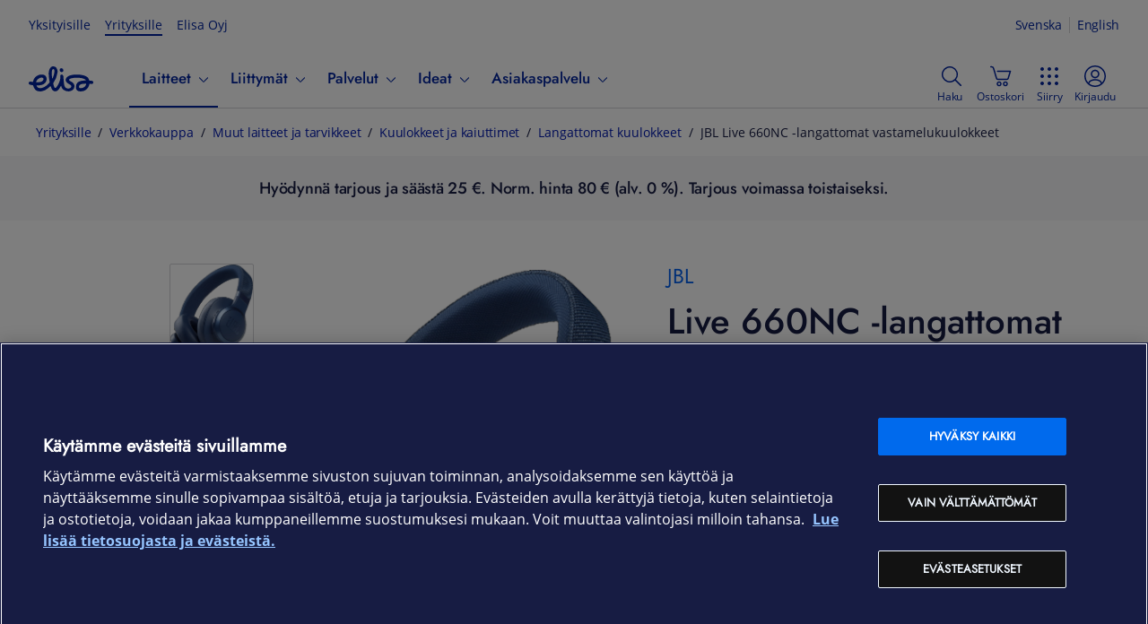

--- FILE ---
content_type: text/html
request_url: https://yrityksille.elisa.fi/jbl-live-660nc-langattomat-vastamelukuulokkeet
body_size: 20373
content:
<!DOCTYPE html><html lang="fi"><head><meta charSet="utf-8"/><meta name="viewport" content="width=device-width, initial-scale=1, shrink-to-fit=no"/><meta name="theme-color" content="#000000"/><meta name="google-site-verification" content="2YUb6VxDRQNRhstfZ5rJpjC7lhsKYn_2alK0xghJhyE"/><meta name="description" content="JBL Live 660NC -langattomat vastamelukuulokkeet jopa 50 tunnin toistoajalla ja erinomaisella äänenlaadulla. Sisältää Ambient Aware -tekniikan."/><meta name="robots" content="index, follow"/><meta property="og:title" content="JBL Live 660NC -langattomat vastamelukuulokkeet | Elisa Yrityksille"/><meta property="og:type" content="website"/><meta property="og:url" content="https://yrityksille.elisa.fi"/><meta property="og:image" content="https://static.elisa.com/v2/image/2tqybbhjs47b/2RqtGrcDNUigzWNlgROqSJ/Elisa_logo_blue_RGB.png"/><meta property="og:description" content="JBL Live 660NC -langattomat vastamelukuulokkeet työhön ja vapaalle"/><meta property="og:locale" content="fi"/><meta property="og:site_name" content="elisa.fi"/><link rel="canonical" href="https://yrityksille.elisa.fi/jbl-live-660nc-langattomat-vastamelukuulokkeet"/><link rel="mask-icon" href="/favicon-safari.svg" color="#0019af"/><link rel="icon" href="/favicon.svg" type="image/svg+xml"/><link rel="icon" href="/favicon.png" type="image/png"/><meta name="theme-color" content="#00239D"/><link rel="manifest" href="/manifest.json"/><link rel="stylesheet" href="/static/css/app.b31d0ec1.css"/><script id="head-json-ld" type="application/ld+json"></script><script data-document-language="true" data-domain-script="a35fb8b5-fd9a-489f-82bd-3bb83aad4b61" src="https://cdn.cookielaw.org/scripttemplates/otSDKStub.js" type="text/javascript"></script><script type="text/javascript">function OptanonWrapper(){}</script><title>JBL Live 660NC -langattomat vastamelukuulokkeet | Elisa Yrityksille</title></head><body><noscript><iframe src="https://gtm.yrityksille.elisa.fi/ns.html?id=GTM-NGR8DG" height="0" width="0" style="display:none;visibility:hidden" title="gtm"></iframe></noscript><noscript>JavaScript on pakollinen käyttääksesi tätä sivustoa</noscript><div id="root"><main class=""><div class="of-cookie-consent"></div><div class="of-site"><div class="of-public-header-wrapper"><header class="of-public-header ds-header ds-header--indeterminate-layout" id="dsHeader-R2ole"><div class="ds-navigation-top-bar ds-header--desktop-only"><div><ul class="ds-navigation__site-select"><li class="ds-navigation__site-option"><a href="https://elisa.fi">Yksityisille</a></li><li class="ds-navigation__site-option ds-navigation__site-option--current" aria-current="true"><span>Yrityksille</span></li><li class="ds-navigation__site-option"><a href="https://elisa.fi/yhtiotieto/">Elisa Oyj</a></li></ul><div aria-label="Kieli" class="ds-languageswitch__inline ds-languageswitch--has-selection" id="dsLanguageSwitch-R4qole" role="region"><a aria-label="Suomi" class="ds-languageswitch__link ds-languageswitch__link--selected" data-value="fi" href="#" hrefLang="fi" id="dsLanguageSwitch-R4qole_fi" lang="fi">Suomi</a><a aria-label="Svenska" class="ds-languageswitch__link" data-value="sv" href="#" hrefLang="sv" id="dsLanguageSwitch-R4qole_sv" lang="sv">Svenska</a><a aria-label="English" class="ds-languageswitch__link" data-value="en" href="#" hrefLang="en" id="dsLanguageSwitch-R4qole_en" lang="en">English</a></div></div></div><nav class="ds-navigation-bar"><div class="ds-local-navigation-section"><div class="ds-logo-and-service"><a aria-label="Elisa" class="ds-logo-and-service-logo" href="/"><div id="dsLogo-R1baole" class="ds-logo ds-logo--primary" role="img" aria-label="Elisa"><svg xmlns="http://www.w3.org/2000/svg" viewBox="0 0 72 32"><path d="M25.731,9.725a40.9132,40.9132,0,0,0,.2614,4.2973,13.0346,13.0346,0,0,0,.2608,1.5849c.027.1152.0685.1253.0685.1253.0382-.0022.0528-.0145.11-.0738a6.877,6.877,0,0,0,.7453-1.5607,21.9543,21.9543,0,0,0,1.4336-5.3655c.0353-.2313.3293-2.3148-.2982-3.1741A1.0176,1.0176,0,0,0,27.7,5.0926.93.93,0,0,0,27.53,5.078c-.4825,0-1.6483.3551-1.7386,3.0632C25.7909,8.1412,25.7329,9.4,25.731,9.725ZM14.3519,14.5442a5.7031,5.7031,0,0,0-2.0683.4371A6.591,6.591,0,0,0,8.4827,18.68c-.02.0577-.3059.6923-.12.9266.1347.17.41.1552.7228.1552l.0348,0c3.1844-.07,5.5257-.3908,6.593-1.7337a3.3518,3.3518,0,0,0,.8489-2.0876,1.2885,1.2885,0,0,0-.5514-.93A2.8662,2.8662,0,0,0,14.3519,14.5442Zm48.9127,6.787c-3.5667.0806-5.42.5274-6.391,1.5426a2.9665,2.9665,0,0,0-.7851,1.7458,1.7176,1.7176,0,0,0,.3136,1.1892,1.588,1.588,0,0,0,1.2143.5609c.0025,0,.0543.0029.149.0029.7773,0,4.7287-.1908,6.1727-3.9558.02-.0585.2651-.6007.0512-.9165-.0828-.1218-.3485-.1705-.6673-.1705C63.3034,21.33,63.2838,21.33,63.2646,21.3312Zm-5.33,8.5952a6.236,6.236,0,0,1-3.8372-1.0176c-1.7828-1.5026-1.4154-4.618-1.3988-4.7495a6.5938,6.5938,0,0,1,5.12-5.74,20.1587,20.1587,0,0,1,5.007-.6368h0c.1641,0,.7769-.0158.8578-.2659.08-.2476-.454-.6807-.7963-.91-1.0325-.7019-3.57-1.8917-9.207-1.8917-.021,0-.54-.0031-.7685-.0031-2.3988,0-5.557.42-7.215,1.4135a1.1253,1.1253,0,0,0-.6489.8219,1.39,1.39,0,0,0,.54,1.0635l.0159.0125a9.3,9.3,0,0,0,1.4372.8689l.1528.0739a6.3451,6.3451,0,0,1,3.2882,2.8865,5.7286,5.7286,0,0,1,.5,2.8162c-.5776,5.19-6.49,5.25-6.7418,5.25h-.0194a8.8793,8.8793,0,0,1-5.269-1.7,5.9631,5.9631,0,0,1-2.3072-2.9995c-.0181-.0548-.1326-.41-.1485-.4765-.07-.2954-.2425-.9645-.3967-.9822-.2516-.0287-.6608.8067-.7872,1.0434-.2816.5052-.6232,1.1124-.7435,1.2841-.6434,1.0574-2.3272,3.8285-4.8728,3.8287a4.2316,4.2316,0,0,1-2.0131-.556,5.29,5.29,0,0,1-2.4989-3.3234c-.103-.2915-.188-.6222-.2868-.9217-.4064-1.23-.4963-1.266-1.4325-.426-.8928.8009-1.7575,1.5856-2.5113,2.173a13.9274,13.9274,0,0,1-6.3054,2.91,15.4868,15.4868,0,0,1-1.9545.1466c-2.495,0-4.34-.7126-5.4881-2.0881a11.3258,11.3258,0,0,1-2.0788-3.9258c-.2749-.9-.3555-.7734-1.1167-.9262-.9125-.1832-1.5878-.2824-2.6523-.5234a1.7118,1.7118,0,0,1-1.08-.7664,1.8158,1.8158,0,0,1-.241-1.3338,1.7325,1.7325,0,0,1,1.671-1.4083,1.6578,1.6578,0,0,1,.354.0385c.1726.0377.3291.072.4754.1054.408.0931,1.2019.2514,1.47.2892.0336.0047.1255.0157.1527.017.557.0268.5633-.0271.7445-.6979.02-.0746.0389-.1662.0621-.2567a9.7544,9.7544,0,0,1,6.1914-6.7651,10.0776,10.0776,0,0,1,3.3386-.5272,6.2318,6.2318,0,0,1,3.8247,1.0522,5.2249,5.2249,0,0,1,1.6152,4.7314c-.1584,1.299-.9955,4.46-5.3339,5.7389a19.3475,19.3475,0,0,1-5.0966.6385c-.294.0038-.6161-.0236-.712.1633-.14.2733.1653.6985.1866.732a4.3472,4.3472,0,0,0,3.945,2.1785,7.3547,7.3547,0,0,0,1.3153-.1336,12.6884,12.6884,0,0,0,5.4018-2.6522,29.7094,29.7094,0,0,0,3.1725-2.9617,1.6822,1.6822,0,0,0,.34-.51,1.9616,1.9616,0,0,0,.1452-.556,2.5678,2.5678,0,0,0-.0351-.77c-.0332-.17-.5541-3.434-.5871-3.6938a36.2811,36.2811,0,0,1-.3412-5.4494c.0011-.0656.0515-6.0986,3.7217-7.4747a3.8253,3.8253,0,0,1,1.33-.182,4.3335,4.3335,0,0,1,3.2359,1.3573,7.0105,7.0105,0,0,1,1.37,5.88,24.1628,24.1628,0,0,1-4.33,11.0124,1.3533,1.3533,0,0,0-.2551,1.22c.2732,1.05.6043,2.2694.985,3.3453.0148.046.4293,1.2718,1.3115,1.3043.7458.0275,2.0814-2.0939,2.0814-2.0939.0541-.0922,3.1522-4.6,3.4855-8.9861a10.53,10.53,0,0,0-.0373-1.7946,2.3792,2.3792,0,0,1,.3627-1.62,1.4235,1.4235,0,0,1,1.1541-.46c1.7379,0,1.9195,2.04,1.9262,2.1274.0143.1723.0246.3423.0308.5128.0483.6171.4784,5.9923.7465,8.2051.0044.0428.5336,4.7,4.235,4.7072.0353.0023.1616.01.3478.01,2.203,0,3.5221-.8968,3.534-2.4008.028-.2165.0222-1.1853-1.983-2.2251a15.2514,15.2514,0,0,1-2.5081-1.6062c-.0273-.024-.1121-.095-.1121-.095-2.429-2.0262-1.658-4.2123-1.3641-4.8342.9924-2.0974,3.41-3.4662,7.1876-4.0678a28.4727,28.4727,0,0,1,4.3036-.3284c.2892,0,.4787-.0077.5607-.0051,10.3241.0074,12.6445,3.7176,13.0035,4.4588a10.9932,10.9932,0,0,1,.6544,1.6494c.125.4032.1341.5729.7471.5974.3059.0122.5449.0461.7565.061a11.4936,11.4936,0,0,1,1.8539.2606,1.6226,1.6226,0,0,1,1.0487.7437,1.8627,1.8627,0,0,1,.2374,1.3743A1.7366,1.7366,0,0,1,70.2422,21.68a1.9121,1.9121,0,0,1-.3383-.0306,10.9749,10.9749,0,0,0-1.1671-.1622c-.0864-.0079-.1779-.0162-.2844-.0272-.0431-.0047-.0844-.0068-.1229-.0072-.6119-.0053-.6653.1189-.7437.59a8.8081,8.8081,0,0,1-.4658,1.669,9.8937,9.8937,0,0,1-5.847,5.7438A10.551,10.551,0,0,1,57.9349,29.9264ZM36.4018,4.0671A1.894,1.894,0,0,0,34.5033,5.99a2.416,2.416,0,0,0,2.0855,2.42,2.1047,2.1047,0,0,0,.2261.0125,1.8939,1.8939,0,0,0,1.8984-1.9231,2.4171,2.4171,0,0,0-2.0863-2.42A2.082,2.082,0,0,0,36.4018,4.0671Z"></path></svg></div></a></div><div class="ds-navigation-menu-wrapper"><ul class="ds-navigation-menu" id="public-navigation"><li class="ds-header--mobile-only"><ul class="ds-navigation__site-select"><li class="ds-navigation__site-option"><a href="https://elisa.fi">Yksityisille</a></li><li class="ds-navigation__site-option ds-navigation__site-option--current" aria-current="true"><span>Yrityksille</span></li><li class="ds-navigation__site-option"><a href="https://elisa.fi/yhtiotieto/">Elisa Oyj</a></li></ul></li><li class="ds-navibutton-item ds-navibutton-item--megamenu ds-navibutton-item--submitems-visible-in-mobile ds-navibutton-item--current" id="public-navigation-menuitem-0"><button aria-current="true" aria-controls="public-navigation-menuitem-0--subnavi" aria-expanded="false" class="ds-navibutton-item-link ds-navibutton-item-link--subnavi" tabindex="0" type="button"><span class="ds-navibutton-item-link__title">Laitteet</span><span aria-hidden="true" class="ds-icon ds-icon--size-m ds-navibutton-item__arrow navibutton-item__arrow-down" role="img"><svg xmlns="http://www.w3.org/2000/svg" viewBox="0 0 24 24"><path d="m19.54 9-6.64 6.9c-.239.24-.562.376-.9.38-.339 0-.663-.137-.9-.38L4.46 9a.75.75 0 0 1 1.08-1L12 14.67 18.46 8a.75.75 0 0 1 1.08 1"></path></svg></span></button><div class="ds-submenu-wrapper ds-submenu-wrapper-level-1 ds-submenu-wrapper--megamenu"><ul id="public-navigation-menuitem-0--subnavi" class="ds-submenu-level-1 ds-submenu ds-submenu--megamenu"><li id="public-navigation-menuitem-0--subnavi__0"><ul><li id="public-navigation-menuitem-0--subnavi__0__0"><a class="ds-submenu-link ds-submenu-title-link" href="/kauppa">Verkkokauppa</a></li><li id="public-navigation-menuitem-0--subnavi__0__1"><a class="ds-submenu-link ds-submenu-title-link" href="/tarjoukset">Tarjoukset</a></li><li id="public-navigation-menuitem-0--subnavi__0__2"><a class="ds-submenu-link ds-submenu-title-link" href="/tuotemerkit">Tuotemerkit</a></li></ul></li><li id="public-navigation-menuitem-0--subnavi__1"><ul><li id="public-navigation-menuitem-0--subnavi__1__0"><button aria-controls="public-navigation-menuitem-0--subnavi__1__0" aria-expanded="false" class="ds-submenu-toggle-button" tabindex="0" type="button"><span>Puhelimet</span><span aria-hidden="true" class="ds-icon ds-icon--size-m" role="img"><svg xmlns="http://www.w3.org/2000/svg" viewBox="0 0 24 24"><path d="m19.54 9-6.64 6.9c-.239.24-.562.376-.9.38-.339 0-.663-.137-.9-.38L4.46 9a.75.75 0 0 1 1.08-1L12 14.67 18.46 8a.75.75 0 0 1 1.08 1"></path></svg></span></button><a class="ds-submenu-link ds-submenu-title-link" href="/puhelimet">Puhelimet</a><ul><li><a class="ds-submenu-link" href="/android-puhelimet">Android-puhelimet</a></li><li><a class="ds-submenu-link" href="/apple-puhelimet">iOS-puhelimet</a></li><li><a class="ds-submenu-link" href="/muut-puhelimet">Muut puhelimet</a></li><li><a class="ds-submenu-link" href="/lisatarvikkeet-puhelimet">Lisätarvikkeet puhelimille</a></li></ul></li></ul></li><li id="public-navigation-menuitem-0--subnavi__2"><ul><li id="public-navigation-menuitem-0--subnavi__2__0"><button aria-controls="public-navigation-menuitem-0--subnavi__2__0" aria-expanded="false" class="ds-submenu-toggle-button" tabindex="0" type="button"><span>Tietokoneet</span><span aria-hidden="true" class="ds-icon ds-icon--size-m" role="img"><svg xmlns="http://www.w3.org/2000/svg" viewBox="0 0 24 24"><path d="m19.54 9-6.64 6.9c-.239.24-.562.376-.9.38-.339 0-.663-.137-.9-.38L4.46 9a.75.75 0 0 1 1.08-1L12 14.67 18.46 8a.75.75 0 0 1 1.08 1"></path></svg></span></button><a class="ds-submenu-link ds-submenu-title-link" href="/tietokoneet">Tietokoneet</a><ul><li><a class="ds-submenu-link" href="/kannettavat-tietokoneet">Kannettavat tietokoneet</a></li><li><a class="ds-submenu-link" href="/poytakoneet">Pöytätietokoneet</a></li><li><a class="ds-submenu-link" href="/pelikoneet">Pelikoneet</a></li><li><a class="ds-submenu-link" href="/naytot">Näytöt</a></li><li><a class="ds-submenu-link" href="/oheislaitteet">Hiiret ja näppäimistöt</a></li><li><a class="ds-submenu-link" href="/lisatarvikkeet-tietokoneet">Lisätarvikkeet tietokoneille</a></li></ul></li></ul></li><li id="public-navigation-menuitem-0--subnavi__3"><ul><li id="public-navigation-menuitem-0--subnavi__3__0"><button aria-controls="public-navigation-menuitem-0--subnavi__3__0" aria-expanded="false" class="ds-submenu-toggle-button" tabindex="0" type="button"><span>Tabletit ja iPadit</span><span aria-hidden="true" class="ds-icon ds-icon--size-m" role="img"><svg xmlns="http://www.w3.org/2000/svg" viewBox="0 0 24 24"><path d="m19.54 9-6.64 6.9c-.239.24-.562.376-.9.38-.339 0-.663-.137-.9-.38L4.46 9a.75.75 0 0 1 1.08-1L12 14.67 18.46 8a.75.75 0 0 1 1.08 1"></path></svg></span></button><a class="ds-submenu-link ds-submenu-title-link" href="/tabletit">Tabletit ja iPadit</a><ul><li><a class="ds-submenu-link" href="/android-tabletit">Android-tabletit</a></li><li><a class="ds-submenu-link" href="/apple-tabletit">iPadit</a></li><li><a class="ds-submenu-link" href="/lisatarvikkeet-tabletit">Lisätarvikkeet tableteille</a></li></ul></li></ul></li><li id="public-navigation-menuitem-0--subnavi__4"><ul><li id="public-navigation-menuitem-0--subnavi__4__0"><button aria-controls="public-navigation-menuitem-0--subnavi__4__0" aria-expanded="false" class="ds-submenu-toggle-button" tabindex="0" type="button"><span>Verkkolaitteet</span><span aria-hidden="true" class="ds-icon ds-icon--size-m" role="img"><svg xmlns="http://www.w3.org/2000/svg" viewBox="0 0 24 24"><path d="m19.54 9-6.64 6.9c-.239.24-.562.376-.9.38-.339 0-.663-.137-.9-.38L4.46 9a.75.75 0 0 1 1.08-1L12 14.67 18.46 8a.75.75 0 0 1 1.08 1"></path></svg></span></button><a class="ds-submenu-link ds-submenu-title-link" href="/verkkolaitteet">Verkkolaitteet</a><ul><li><a class="ds-submenu-link" href="/mobiilireitittimet-ja-nettitikut">Reitittimet</a></li><li><a class="ds-submenu-link" href="/wifi-laitteet">WiFi-laitteet</a></li><li><a class="ds-submenu-link" href="/antennit-ja-tarvikkeet">Antennit ja verkkolaitteiden tarvikkeet</a></li><li><a class="ds-submenu-link" href="/iot-laitteet">IoT-laitteet</a></li></ul></li></ul></li><li id="public-navigation-menuitem-0--subnavi__5"><ul><li id="public-navigation-menuitem-0--subnavi__5__0"><button aria-controls="public-navigation-menuitem-0--subnavi__5__0" aria-expanded="false" class="ds-submenu-toggle-button" tabindex="0" type="button"><span>Muut laitteet</span><span aria-hidden="true" class="ds-icon ds-icon--size-m" role="img"><svg xmlns="http://www.w3.org/2000/svg" viewBox="0 0 24 24"><path d="m19.54 9-6.64 6.9c-.239.24-.562.376-.9.38-.339 0-.663-.137-.9-.38L4.46 9a.75.75 0 0 1 1.08-1L12 14.67 18.46 8a.75.75 0 0 1 1.08 1"></path></svg></span></button><a class="ds-submenu-link ds-submenu-title-link" href="/muut-laitteet">Muut laitteet</a><ul><li><a class="ds-submenu-link" href="/kuulokkeet-ja-kaiuttimet">Kuulokkeet ja kaiuttimet</a></li><li><a class="ds-submenu-link" href="/alykellot-ja-rannekkeet">Älykellot ja -rannekkeet</a></li><li><a class="ds-submenu-link" href="/kamerat">Kamerat</a></li><li><a class="ds-submenu-link" href="/televisiot">Televisiot</a></li><li><a class="ds-submenu-link" href="/dronet">Dronet</a></li><li><a class="ds-submenu-link" href="/sahkopotkulaudat">Sähköpotkulaudat</a></li><li><a class="ds-submenu-link" href="/robotti-imurit">Robotti-imurit</a></li><li><a class="ds-submenu-link" href="/lisatarvikkeet">Kaikki lisätarvikkeet</a></li></ul></li></ul></li></ul></div></li><li class="ds-navibutton-item ds-navibutton-item--megamenu ds-navibutton-item--submitems-visible-in-mobile" id="public-navigation-menuitem-1"><button aria-controls="public-navigation-menuitem-1--subnavi" aria-expanded="false" class="ds-navibutton-item-link ds-navibutton-item-link--subnavi" tabindex="0" type="button"><span class="ds-navibutton-item-link__title">Liittymät</span><span aria-hidden="true" class="ds-icon ds-icon--size-m ds-navibutton-item__arrow navibutton-item__arrow-down" role="img"><svg xmlns="http://www.w3.org/2000/svg" viewBox="0 0 24 24"><path d="m19.54 9-6.64 6.9c-.239.24-.562.376-.9.38-.339 0-.663-.137-.9-.38L4.46 9a.75.75 0 0 1 1.08-1L12 14.67 18.46 8a.75.75 0 0 1 1.08 1"></path></svg></span></button><div class="ds-submenu-wrapper ds-submenu-wrapper-level-1 ds-submenu-wrapper--megamenu"><ul id="public-navigation-menuitem-1--subnavi" class="ds-submenu-level-1 ds-submenu ds-submenu--megamenu"><li id="public-navigation-menuitem-1--subnavi__0"><ul><li id="public-navigation-menuitem-1--subnavi__0__0"><a class="ds-submenu-link ds-submenu-title-link" href="/liittymat">Kaikki liittymät</a></li><li id="public-navigation-menuitem-1--subnavi__0__1"><a class="ds-submenu-link ds-submenu-title-link" href="https://elisa.fi/5g/5g-yrityksille/">5G yrityksille</a></li></ul></li><li id="public-navigation-menuitem-1--subnavi__1"><ul><li id="public-navigation-menuitem-1--subnavi__1__0"><button aria-controls="public-navigation-menuitem-1--subnavi__1__0" aria-expanded="false" class="ds-submenu-toggle-button" tabindex="0" type="button"><span>Puhelinliittymät</span><span aria-hidden="true" class="ds-icon ds-icon--size-m" role="img"><svg xmlns="http://www.w3.org/2000/svg" viewBox="0 0 24 24"><path d="m19.54 9-6.64 6.9c-.239.24-.562.376-.9.38-.339 0-.663-.137-.9-.38L4.46 9a.75.75 0 0 1 1.08-1L12 14.67 18.46 8a.75.75 0 0 1 1.08 1"></path></svg></span></button><a class="ds-submenu-link ds-submenu-title-link" href="/yritysliittymat">Puhelinliittymät</a><ul><li><a class="ds-submenu-link" href="/liittymat/lisapalvelut">Liittymän lisäpalvelut</a></li></ul></li></ul></li><li id="public-navigation-menuitem-1--subnavi__2"><ul><li id="public-navigation-menuitem-1--subnavi__2__0"><button aria-controls="public-navigation-menuitem-1--subnavi__2__0" aria-expanded="false" class="ds-submenu-toggle-button" tabindex="0" type="button"><span>Nettiliittymät</span><span aria-hidden="true" class="ds-icon ds-icon--size-m" role="img"><svg xmlns="http://www.w3.org/2000/svg" viewBox="0 0 24 24"><path d="m19.54 9-6.64 6.9c-.239.24-.562.376-.9.38-.339 0-.663-.137-.9-.38L4.46 9a.75.75 0 0 1 1.08-1L12 14.67 18.46 8a.75.75 0 0 1 1.08 1"></path></svg></span></button><a class="ds-submenu-link ds-submenu-title-link" href="/nettiliittymat">Nettiliittymät</a><ul><li><a class="ds-submenu-link" href="/netti-pieneen-toimistoon">Netti yksinyrittäjälle ja etätöihin</a></li><li><a class="ds-submenu-link" href="/netti-pienelle-yritykselle">Netti yrittäjälle ja Pk-yritykselle</a></li><li><a class="ds-submenu-link" href="/netti-isolle-yritykselle">Netti toimipaikalle ja suuremmille yrityksille</a></li><li><a class="ds-submenu-link" href="/mobiililaajakaista">Mobiililaajakaista liikkuvaan työhön</a></li><li><a class="ds-submenu-link" href="/laitenetti">Laitenetti etäohjattaviin älylaitteisiin</a></li><li><a class="ds-submenu-link" href="/m2m-liittymat">IoT- ja M2M-liittymät</a></li></ul></li></ul></li><li id="public-navigation-menuitem-1--subnavi__3"><ul><li id="public-navigation-menuitem-1--subnavi__3__0"><button aria-controls="public-navigation-menuitem-1--subnavi__3__0" aria-expanded="false" class="ds-submenu-toggle-button" tabindex="0" type="button"><span>Liittymien ohjeet</span><span aria-hidden="true" class="ds-icon ds-icon--size-m" role="img"><svg xmlns="http://www.w3.org/2000/svg" viewBox="0 0 24 24"><path d="m19.54 9-6.64 6.9c-.239.24-.562.376-.9.38-.339 0-.663-.137-.9-.38L4.46 9a.75.75 0 0 1 1.08-1L12 14.67 18.46 8a.75.75 0 0 1 1.08 1"></path></svg></span></button><a class="ds-submenu-link ds-submenu-title-link" href="/ohjeet/puhelinliittymat">Liittymien ohjeet</a><ul><li><a class="ds-submenu-link" href="/verkkovierailu-ulkomailla">Roaming-hinnat</a></li><li><a class="ds-submenu-link" href="/ohjeet/pin-ja-puk-koodit">Tarkista PUK-koodi</a></li><li><a class="ds-submenu-link" href="/ohjeet/sim-kortin-tilaus-ja-aktivointi">SIM-kortin tilaus ja aktivointi</a></li></ul></li></ul></li><li id="public-navigation-menuitem-1--subnavi__4"><ul><li id="public-navigation-menuitem-1--subnavi__4__0"><button aria-controls="public-navigation-menuitem-1--subnavi__4__0" aria-expanded="false" class="ds-submenu-toggle-button" tabindex="0" type="button"><span>Vaihderatkaisut</span><span aria-hidden="true" class="ds-icon ds-icon--size-m" role="img"><svg xmlns="http://www.w3.org/2000/svg" viewBox="0 0 24 24"><path d="m19.54 9-6.64 6.9c-.239.24-.562.376-.9.38-.339 0-.663-.137-.9-.38L4.46 9a.75.75 0 0 1 1.08-1L12 14.67 18.46 8a.75.75 0 0 1 1.08 1"></path></svg></span></button><a class="ds-submenu-link ds-submenu-title-link" href="/asiakaspalveluratkaisut">Vaihderatkaisut</a><ul><li><a class="ds-submenu-link" href="/puheratkaisu-vakio">Elisa Puheratkaisu Vakio</a></li><li><a class="ds-submenu-link" href="/ring-mobiilivaihde">Elisa Ring</a></li></ul></li></ul></li></ul></div></li><li class="ds-navibutton-item ds-navibutton-item--megamenu ds-navibutton-item--submitems-visible-in-mobile" id="public-navigation-menuitem-2"><button aria-controls="public-navigation-menuitem-2--subnavi" aria-expanded="false" class="ds-navibutton-item-link ds-navibutton-item-link--subnavi" tabindex="0" type="button"><span class="ds-navibutton-item-link__title">Palvelut</span><span aria-hidden="true" class="ds-icon ds-icon--size-m ds-navibutton-item__arrow navibutton-item__arrow-down" role="img"><svg xmlns="http://www.w3.org/2000/svg" viewBox="0 0 24 24"><path d="m19.54 9-6.64 6.9c-.239.24-.562.376-.9.38-.339 0-.663-.137-.9-.38L4.46 9a.75.75 0 0 1 1.08-1L12 14.67 18.46 8a.75.75 0 0 1 1.08 1"></path></svg></span></button><div class="ds-submenu-wrapper ds-submenu-wrapper-level-1 ds-submenu-wrapper--megamenu"><ul id="public-navigation-menuitem-2--subnavi" class="ds-submenu-level-1 ds-submenu ds-submenu--megamenu"><li id="public-navigation-menuitem-2--subnavi__0"><ul><li id="public-navigation-menuitem-2--subnavi__0__0"><a class="ds-submenu-link ds-submenu-title-link" href="/yrittajille">Yrittäjille</a></li><li id="public-navigation-menuitem-2--subnavi__0__1"><a class="ds-submenu-link ds-submenu-title-link" href="/ict-pk-yrityksille">PK-yrityksille</a></li><li id="public-navigation-menuitem-2--subnavi__0__2"><a class="ds-submenu-link ds-submenu-title-link" href="/ict-suurille-yrityksille">Isoille yrityksille</a></li><li id="public-navigation-menuitem-2--subnavi__0__3"><a class="ds-submenu-link ds-submenu-title-link" href="/palvelut">Kaikki palvelut</a></li></ul></li><li id="public-navigation-menuitem-2--subnavi__1"><ul><li id="public-navigation-menuitem-2--subnavi__1__0"><button aria-controls="public-navigation-menuitem-2--subnavi__1__0" aria-expanded="false" class="ds-submenu-toggle-button" tabindex="0" type="button"><span>Verkko- ja tietoturvapalvelut</span><span aria-hidden="true" class="ds-icon ds-icon--size-m" role="img"><svg xmlns="http://www.w3.org/2000/svg" viewBox="0 0 24 24"><path d="m19.54 9-6.64 6.9c-.239.24-.562.376-.9.38-.339 0-.663-.137-.9-.38L4.46 9a.75.75 0 0 1 1.08-1L12 14.67 18.46 8a.75.75 0 0 1 1.08 1"></path></svg></span></button><a class="ds-submenu-link ds-submenu-title-link" href="/tietoverkot">Verkko- ja tietoturvapalvelut</a><ul><li><a class="ds-submenu-link" href="/yritysverkko">Yritysverkot</a></li><li><a class="ds-submenu-link" href="/privaattiverkko">Privaattiverkot</a></li><li><a class="ds-submenu-link" href="/lahiverkot">Lähiverkot</a></li><li><a class="ds-submenu-link" href="/tietoturva">Verkon ja laitteiden tietoturva</a></li><li><a class="ds-submenu-link" href="/noc">NOC palveluna</a></li><li><a class="ds-submenu-link" href="/kyberturvapalvelut">Kyberturva</a></li><li><a class="ds-submenu-link" href="/iot">IoT - Esineiden internet</a></li></ul></li></ul></li><li id="public-navigation-menuitem-2--subnavi__2"><ul><li id="public-navigation-menuitem-2--subnavi__2__0"><button aria-controls="public-navigation-menuitem-2--subnavi__2__0" aria-expanded="false" class="ds-submenu-toggle-button" tabindex="0" type="button"><span>IT-palvelut</span><span aria-hidden="true" class="ds-icon ds-icon--size-m" role="img"><svg xmlns="http://www.w3.org/2000/svg" viewBox="0 0 24 24"><path d="m19.54 9-6.64 6.9c-.239.24-.562.376-.9.38-.339 0-.663-.137-.9-.38L4.46 9a.75.75 0 0 1 1.08-1L12 14.67 18.46 8a.75.75 0 0 1 1.08 1"></path></svg></span></button><a class="ds-submenu-link ds-submenu-title-link" href="/it-palvelut">IT-palvelut</a><ul><li><a class="ds-submenu-link" href="/pilvityokalut">Pilvipohjaiset työkalut</a></li><li><a class="ds-submenu-link" href="/pilvipalvelut">Pilvipalvelut</a></li><li><a class="ds-submenu-link" href="/hybridipilvi-ja-kapasiteettipalvelut">Hybridipilvi- ja kapasiteettipalvelut</a></li><li><a class="ds-submenu-link" href="/paatelaite-ja-loppukayttajapalvelut">Päätelaite- ja loppukäyttäjäpalvelut</a></li></ul></li></ul></li><li id="public-navigation-menuitem-2--subnavi__3"><ul><li id="public-navigation-menuitem-2--subnavi__3__0"><button aria-controls="public-navigation-menuitem-2--subnavi__3__0" aria-expanded="false" class="ds-submenu-toggle-button" tabindex="0" type="button"><span>Asiakaskokemuksen kehittämispalvelut</span><span aria-hidden="true" class="ds-icon ds-icon--size-m" role="img"><svg xmlns="http://www.w3.org/2000/svg" viewBox="0 0 24 24"><path d="m19.54 9-6.64 6.9c-.239.24-.562.376-.9.38-.339 0-.663-.137-.9-.38L4.46 9a.75.75 0 0 1 1.08-1L12 14.67 18.46 8a.75.75 0 0 1 1.08 1"></path></svg></span></button><a class="ds-submenu-link ds-submenu-title-link" href="/asiakaskokemus">Asiakaskokemuksen kehittämispalvelut</a><ul><li><a class="ds-submenu-link" href="/asiakaspalveluratkaisut">Asiakaspalveluratkaisut</a></li><li><a class="ds-submenu-link" href="/asioinnin-kehittaminen">Asioinnin kehittäminen</a></li><li><a class="ds-submenu-link" href="/liiketoimintaratkaisut">Liiketoimintaratkaisut</a></li><li><a class="ds-submenu-link" href="/tekoaly">Tekoälypalvelut</a></li></ul></li></ul></li><li id="public-navigation-menuitem-2--subnavi__4"><ul><li id="public-navigation-menuitem-2--subnavi__4__0"><button aria-controls="public-navigation-menuitem-2--subnavi__4__0" aria-expanded="false" class="ds-submenu-toggle-button" tabindex="0" type="button"><span>Asiantuntijapalvelut</span><span aria-hidden="true" class="ds-icon ds-icon--size-m" role="img"><svg xmlns="http://www.w3.org/2000/svg" viewBox="0 0 24 24"><path d="m19.54 9-6.64 6.9c-.239.24-.562.376-.9.38-.339 0-.663-.137-.9-.38L4.46 9a.75.75 0 0 1 1.08-1L12 14.67 18.46 8a.75.75 0 0 1 1.08 1"></path></svg></span></button><a class="ds-submenu-link ds-submenu-title-link" href="/asiantuntijapalvelut">Asiantuntijapalvelut</a><ul><li><a class="ds-submenu-link" href="/koulutukset">Koulutukset</a></li><li><a class="ds-submenu-link" href="/tyopajat">Työpajat</a></li></ul></li><li id="public-navigation-menuitem-2--subnavi__4__1"><button aria-controls="public-navigation-menuitem-2--subnavi__4__1" aria-expanded="false" class="ds-submenu-toggle-button" tabindex="0" type="button"><span>Sote-alan ratkaisut</span><span aria-hidden="true" class="ds-icon ds-icon--size-m" role="img"><svg xmlns="http://www.w3.org/2000/svg" viewBox="0 0 24 24"><path d="m19.54 9-6.64 6.9c-.239.24-.562.376-.9.38-.339 0-.663-.137-.9-.38L4.46 9a.75.75 0 0 1 1.08-1L12 14.67 18.46 8a.75.75 0 0 1 1.08 1"></path></svg></span></button><a class="ds-submenu-link ds-submenu-title-link" href="/sote">Sote-alan ratkaisut</a><ul><li><a class="ds-submenu-link" href="/terveydenhuolto">Terveydenhuollon ratkaisut</a></li></ul></li><li id="public-navigation-menuitem-2--subnavi__4__2"><a class="ds-submenu-link ds-submenu-title-link" href="/energia">Energia-alan ratkaisut</a></li></ul></li><li id="public-navigation-menuitem-2--subnavi__5"><ul><li id="public-navigation-menuitem-2--subnavi__5__0"><button aria-controls="public-navigation-menuitem-2--subnavi__5__0" aria-expanded="false" class="ds-submenu-toggle-button" tabindex="0" type="button"><span>Suosittelemme</span><span aria-hidden="true" class="ds-icon ds-icon--size-m" role="img"><svg xmlns="http://www.w3.org/2000/svg" viewBox="0 0 24 24"><path d="m19.54 9-6.64 6.9c-.239.24-.562.376-.9.38-.339 0-.663-.137-.9-.38L4.46 9a.75.75 0 0 1 1.08-1L12 14.67 18.46 8a.75.75 0 0 1 1.08 1"></path></svg></span></button><a class="ds-submenu-link ds-submenu-title-link" href="/suosittelemme">Suosittelemme</a><ul><li><a class="ds-submenu-link" href="/yrittajajasenen-edut">Suomen Yrittäjien jäsenedut</a></li><li><a class="ds-submenu-link" href="/digitaalinen-tyopaikka">Digitaalinen työpaikka</a></li><li><a class="ds-submenu-link" href="/microsoft-365">Microsoft 365</a></li><li><a class="ds-submenu-link" href="/yritystietoturva">Elisa Yritystietoturva</a></li><li><a class="ds-submenu-link" href="/ring-mobiilivaihde">Elisa Ring</a></li><li><a class="ds-submenu-link" href="/elisa-api">Elisa API</a></li><li><a class="ds-submenu-link" href="/etatyo">Etätyön ratkaisut</a></li><li><a class="ds-submenu-link" href="/ajankohtaista">Ajankohtaista tietoa yrityksille</a></li></ul></li></ul></li></ul></div></li><li class="ds-navibutton-item ds-navibutton-item--megamenu ds-navibutton-item--submitems-visible-in-mobile" id="public-navigation-menuitem-3"><button aria-controls="public-navigation-menuitem-3--subnavi" aria-expanded="false" class="ds-navibutton-item-link ds-navibutton-item-link--subnavi" tabindex="0" type="button"><span class="ds-navibutton-item-link__title">Ideat</span><span aria-hidden="true" class="ds-icon ds-icon--size-m ds-navibutton-item__arrow navibutton-item__arrow-down" role="img"><svg xmlns="http://www.w3.org/2000/svg" viewBox="0 0 24 24"><path d="m19.54 9-6.64 6.9c-.239.24-.562.376-.9.38-.339 0-.663-.137-.9-.38L4.46 9a.75.75 0 0 1 1.08-1L12 14.67 18.46 8a.75.75 0 0 1 1.08 1"></path></svg></span></button><div class="ds-submenu-wrapper ds-submenu-wrapper-level-1 ds-submenu-wrapper--megamenu"><ul id="public-navigation-menuitem-3--subnavi" class="ds-submenu-level-1 ds-submenu ds-submenu--megamenu"><li id="public-navigation-menuitem-3--subnavi__0"><ul><li id="public-navigation-menuitem-3--subnavi__0__0"><a class="ds-submenu-link ds-submenu-title-link" href="/tilaa-uutiskirje">Tilaa uutiskirje</a></li><li id="public-navigation-menuitem-3--subnavi__0__1"><a class="ds-submenu-link ds-submenu-title-link" href="https://yrityksille.elisa.fi/ideat/kategoriat/tuote-esittely/">Tuote-esittelyt</a></li></ul></li><li id="public-navigation-menuitem-3--subnavi__1"><ul><li id="public-navigation-menuitem-3--subnavi__1__0"><a class="ds-submenu-link ds-submenu-title-link" href="https://yrityksille.elisa.fi/ideat/">Kaikki artikkelit ja vinkit</a></li><li id="public-navigation-menuitem-3--subnavi__1__1"><a class="ds-submenu-link ds-submenu-title-link" href="/ergonomia">Työergononomia</a></li></ul></li><li id="public-navigation-menuitem-3--subnavi__2"><ul><li id="public-navigation-menuitem-3--subnavi__2__0"><a class="ds-submenu-link ds-submenu-title-link" href="https://yrityksille.elisa.fi/ideat/kategoriat/caset/">Asiakascaset</a></li></ul></li><li id="public-navigation-menuitem-3--subnavi__3"><ul><li id="public-navigation-menuitem-3--subnavi__3__0"><a class="ds-submenu-link ds-submenu-title-link" href="https://yrityksille.elisa.fi/ideat/kategoriat/blogit/">Blogit</a></li></ul></li><li id="public-navigation-menuitem-3--subnavi__4"><ul><li id="public-navigation-menuitem-3--subnavi__4__0"><a class="ds-submenu-link ds-submenu-title-link" href="/showroom">Showroom</a></li></ul></li><li id="public-navigation-menuitem-3--subnavi__5"><ul><li id="public-navigation-menuitem-3--subnavi__5__0"><a class="ds-submenu-link ds-submenu-title-link" href="https://yrityksille.elisa.fi/tapahtumat">Tapahtumat ja webinaarit</a></li></ul></li></ul></div></li><li class="ds-navibutton-item ds-navibutton-item--megamenu ds-navibutton-item--submitems-visible-in-mobile" id="public-navigation-menuitem-4"><button aria-controls="public-navigation-menuitem-4--subnavi" aria-expanded="false" class="ds-navibutton-item-link ds-navibutton-item-link--subnavi" tabindex="0" type="button"><span class="ds-navibutton-item-link__title">Asiakaspalvelu</span><span aria-hidden="true" class="ds-icon ds-icon--size-m ds-navibutton-item__arrow navibutton-item__arrow-down" role="img"><svg xmlns="http://www.w3.org/2000/svg" viewBox="0 0 24 24"><path d="m19.54 9-6.64 6.9c-.239.24-.562.376-.9.38-.339 0-.663-.137-.9-.38L4.46 9a.75.75 0 0 1 1.08-1L12 14.67 18.46 8a.75.75 0 0 1 1.08 1"></path></svg></span></button><div class="ds-submenu-wrapper ds-submenu-wrapper-level-1 ds-submenu-wrapper--megamenu"><ul id="public-navigation-menuitem-4--subnavi" class="ds-submenu-level-1 ds-submenu ds-submenu--megamenu"><li id="public-navigation-menuitem-4--subnavi__0"><ul><li id="public-navigation-menuitem-4--subnavi__0__0"><a class="ds-submenu-link ds-submenu-title-link" href="https://elisa.fi/yhtiotieto/uutishuone/">Tiedotteet</a></li><li id="public-navigation-menuitem-4--subnavi__0__1"><a class="ds-submenu-link ds-submenu-title-link" href="https://elisa.fi/verkkoapuri/">Vikatilanteet</a></li><li id="public-navigation-menuitem-4--subnavi__0__2"><a class="ds-submenu-link ds-submenu-title-link" href="https://elisa.fi/muutostiedotteet">Huoltotyöt</a></li></ul></li><li id="public-navigation-menuitem-4--subnavi__1"><ul><li id="public-navigation-menuitem-4--subnavi__1__0"><button aria-controls="public-navigation-menuitem-4--subnavi__1__0" aria-expanded="false" class="ds-submenu-toggle-button" tabindex="0" type="button"><span>Kaikki Ohjeet</span><span aria-hidden="true" class="ds-icon ds-icon--size-m" role="img"><svg xmlns="http://www.w3.org/2000/svg" viewBox="0 0 24 24"><path d="m19.54 9-6.64 6.9c-.239.24-.562.376-.9.38-.339 0-.663-.137-.9-.38L4.46 9a.75.75 0 0 1 1.08-1L12 14.67 18.46 8a.75.75 0 0 1 1.08 1"></path></svg></span></button><a class="ds-submenu-link ds-submenu-title-link" href="/ohjeet">Kaikki Ohjeet</a><ul><li><a class="ds-submenu-link" href="/ohjeet/laskut">Laskutuksen ohjeet</a></li><li><a class="ds-submenu-link" href="/ohjeet/pin-ja-puk-koodit">PUK-koodi</a></li><li><a class="ds-submenu-link" href="/ohjeet/ring">Elisa Ring käyttö</a></li><li><a class="ds-submenu-link" href="/ohjeet/puhelin-ulkomailla">Liittymän käyttö ulkomailla</a></li><li><a class="ds-submenu-link" href="/ohjeet/huolto-ja-takuu">Laitteiden huolto ja takuu</a></li><li><a class="ds-submenu-link" href="/ohjeet/tilaus-ja-toimitus">Verkkokaupan tilaus- ja palautusohjeet</a></li></ul></li></ul></li><li id="public-navigation-menuitem-4--subnavi__2"><ul><li id="public-navigation-menuitem-4--subnavi__2__0"><button aria-controls="public-navigation-menuitem-4--subnavi__2__0" aria-expanded="false" class="ds-submenu-toggle-button" tabindex="0" type="button"><span>Kirjaudu palveluihin</span><span aria-hidden="true" class="ds-icon ds-icon--size-m" role="img"><svg xmlns="http://www.w3.org/2000/svg" viewBox="0 0 24 24"><path d="m19.54 9-6.64 6.9c-.239.24-.562.376-.9.38-.339 0-.663-.137-.9-.38L4.46 9a.75.75 0 0 1 1.08-1L12 14.67 18.46 8a.75.75 0 0 1 1.08 1"></path></svg></span></button><a class="ds-submenu-link ds-submenu-title-link" href="/yritys-palvelut">Kirjaudu palveluihin</a><ul><li><a class="ds-submenu-link" href="https://yrityksille.elisa.fi/omaelisa">Yritysten OmaElisa</a></li><li><a class="ds-submenu-link" href="https://yrityksille.elisa.fi/työntekijä">Työntekijän OmaElisa</a></li></ul></li></ul></li><li id="public-navigation-menuitem-4--subnavi__3"><ul><li id="public-navigation-menuitem-4--subnavi__3__0"><a class="ds-submenu-link ds-submenu-title-link" href="/yhteystiedot">Yhteystiedot yrityksille</a></li></ul></li></ul></div></li><li class="ds-header--mobile-only ds-navigation-menu__language-selector"><div aria-label="Kieli" class="ds-languageswitch__inline ds-languageswitch--has-selection" id="public-navigationLanguageSwitch_Navigation" role="region"><a aria-label="Suomi" class="ds-languageswitch__link ds-languageswitch__link--selected" data-value="fi" href="#" hrefLang="fi" id="public-navigationLanguageSwitch_Navigation_fi" lang="fi">Suomi</a><a aria-label="Svenska" class="ds-languageswitch__link" data-value="sv" href="#" hrefLang="sv" id="public-navigationLanguageSwitch_Navigation_sv" lang="sv">Svenska</a><a aria-label="English" class="ds-languageswitch__link" data-value="en" href="#" hrefLang="en" id="public-navigationLanguageSwitch_Navigation_en" lang="en">English</a></div></li></ul></div></div><div class="ds-local-navigation-section"><a aria-label="Haku" class="ds-navigationbutton ds-headersearchbutton" href="/haku"><div aria-hidden="true" class="ds-navigationbutton__icon"><span aria-hidden="true" class="ds-icon ds-icon--size-m" role="img"><svg xmlns="http://www.w3.org/2000/svg" viewBox="0 0 24 24"><path d="M18.281 6.48a9 9 0 0 0-11.8-4.761 8.997 8.997 0 0 0-4.762 11.8 8.997 8.997 0 0 0 11.8 4.762 9 9 0 0 0 2.293-1.409l5.908 5.908a.75.75 0 1 0 1.06-1.06l-5.908-5.909a9 9 0 0 0 1.41-9.33zM7.067 3.1a7.498 7.498 0 1 1 5.866 13.8 7.497 7.497 0 0 1-9.834-3.967 7.497 7.497 0 0 1 3.968-9.834z" clip-rule="evenodd"></path></svg></span></div><div aria-hidden="true" class="ds-navigationbutton__label"><span>Haku</span></div></a><div><section class="ds-headershoppingcart"><div aria-atomic="true" aria-live="polite" aria-relevant="all" class="ds-headershoppingcart__sr-only" role="status"></div><button aria-label="Ostoskori" class="ds-navigationbutton" tabindex="0" type="button"><div aria-hidden="true" class="ds-navigationbutton__icon"><span aria-hidden="true" class="ds-icon ds-icon--size-m" role="img"><svg xmlns="http://www.w3.org/2000/svg" viewBox="0 0 24 24"><path d="M17 23.25c-1.517 0-2.75-1.233-2.75-2.75s1.233-2.75 2.75-2.75 2.75 1.233 2.75 2.75-1.233 2.75-2.75 2.75m0-4c-.689 0-1.25.561-1.25 1.25s.561 1.25 1.25 1.25 1.25-.561 1.25-1.25-.561-1.25-1.25-1.25m-7 4c-1.517 0-2.75-1.233-2.75-2.75s1.233-2.75 2.75-2.75 2.75 1.233 2.75 2.75-1.233 2.75-2.75 2.75m0-4c-.689 0-1.25.561-1.25 1.25s.561 1.25 1.25 1.25 1.25-.561 1.25-1.25-.561-1.25-1.25-1.25m10.837-4.671 2.381-7.862a.752.752 0 0 0-.718-.967H8.25a.75.75 0 0 0 0 1.5h13.239l-2.095 6.919a.784.784 0 0 1-.758.581H8.579a.79.79 0 0 1-.764-.603L4.508 3.016A3.05 3.05 0 0 0 1.563.75H.75a.75.75 0 0 0 0 1.5h.812c.701 0 1.316.473 1.502 1.171l3.307 11.133a2.29 2.29 0 0 0 2.207 1.695h10.058a2.276 2.276 0 0 0 2.201-1.67"></path></svg></span></div><div aria-hidden="true" class="ds-navigationbutton__label"><span>Ostoskori</span></div></button><form class="ds-headershoppingcart__popup"><span><span aria-hidden="true" class="ds-icon ds-icon--size-m" role="img"><svg xmlns="http://www.w3.org/2000/svg" viewBox="0 0 24 24"><path d="M8 18.8c-.4 0-.7-.2-.9-.4l-3.5-4c-.4-.5-.3-1.3.2-1.8.5-.4 1.2-.3 1.6.1l2.6 3L18.6 5.6c.5-.5 1.3-.5 1.8 0s.5 1.3 0 1.8l-11.5 11c-.3.2-.6.4-.9.4"></path></svg></span>Lisätty ostoskoriin</span><ul class="ds-headershoppingcart__products"></ul><div class="ds-headershoppingcart__summary"></div><ul class="ds-headershoppingcart__totals"></ul><div class="ds-headershoppingcart__recommendations"></div><div class="ds-headershoppingcart__buttons"><button id="dsButton-Rtsdaole" type="button" class="ds-button ds-button--color-link ds-button--size-m"><span class="ds-button__content">Jatka ostoksia</span></button><button id="dsButton-R1dsdaole" type="submit" class="ds-button ds-button--color-primary ds-button--size-m" tabindex="0"><span class="ds-button__content">Ostoskoriin</span></button></div></form></section></div><div class="ds-services-menu"><button aria-controls="dsHeaderServicesMenu-:Rlaole:" aria-expanded="false" aria-label="Siirry" class="ds-navigationbutton" tabindex="0" type="button"><div aria-hidden="true" class="ds-navigationbutton__icon"><span aria-hidden="true" class="ds-icon ds-icon--size-m" role="img"><svg xmlns="http://www.w3.org/2000/svg" viewBox="0 0 24 24"><path d="M4 22c-1.1 0-2-.9-2-2s.9-2 2-2 2 .9 2 2-.9 2-2 2m8 0c-1.1 0-2-.9-2-2s.9-2 2-2 2 .9 2 2-.9 2-2 2m8 0c-1.1 0-2-.9-2-2s.9-2 2-2 2 .9 2 2-.9 2-2 2M4 14c-1.1 0-2-.9-2-2s.9-2 2-2 2 .9 2 2-.9 2-2 2m8 0c-1.1 0-2-.9-2-2s.9-2 2-2 2 .9 2 2-.9 2-2 2m8 0c-1.1 0-2-.9-2-2s.9-2 2-2 2 .9 2 2-.9 2-2 2M4 6c-1.1 0-2-.9-2-2s.9-2 2-2 2 .9 2 2-.9 2-2 2m8 0c-1.1 0-2-.9-2-2s.9-2 2-2 2 .9 2 2-.9 2-2 2m8 0c-1.1 0-2-.9-2-2s.9-2 2-2 2 .9 2 2-.9 2-2 2"></path></svg></span></div><div aria-hidden="true" class="ds-navigationbutton__label"><span>Siirry</span></div></button><div class="ds-services-menu-items ds-navigation__dropdown" id="dsHeaderServicesMenu-:Rlaole:" role="none"><div><div><div class="ds-services-menu__accordion ds-services-menu__accordion__open"><button aria-expanded="true" aria-controls="services-menu-accordion-0-content" class="ds-services-menu__accordion-header" id="services-menu-accordion-0" tabindex="0" type="button"><span class="ds-services-menu__accordion-title">Yritysasiakkaat</span><span aria-hidden="true" class="ds-icon ds-icon--size-m ds-services-menu__accordion-arrow" role="img"><svg xmlns="http://www.w3.org/2000/svg" viewBox="0 0 24 24"><path d="m19.54 9-6.64 6.9c-.239.24-.562.376-.9.38-.339 0-.663-.137-.9-.38L4.46 9a.75.75 0 0 1 1.08-1L12 14.67 18.46 8a.75.75 0 0 1 1.08 1"></path></svg></span></button><ul aria-labelledby="services-menu-accordion-0" class="ds-services-menu__accordion-content" id="services-menu-accordion-0-content"><li><a class="ds-services-menu__accordion-item" href="/omaelisa"><div><span aria-hidden="true" class="ds-icon ds-icon--size-m" role="img"><svg xmlns="http://www.w3.org/2000/svg" viewBox="0 0 24 24"><path d="M22.5 22.5h-2.25V2.25A2.25 2.25 0 0 0 18 0H6a2.25 2.25 0 0 0-2.25 2.25V22.5H1.5a.75.75 0 0 0 0 1.5h21a.75.75 0 0 0 0-1.5m-9.25 0h-2.5v-3.25a1.25 1.25 0 0 1 2.5 0zm1.5 0v-3.25a2.75 2.75 0 1 0-5.5 0v3.25h-4V2.25A.76.76 0 0 1 6 1.5h12a.76.76 0 0 1 .75.75V22.5zM10.5 3h-3a.76.76 0 0 0-.75.75V7.5a.76.76 0 0 0 .75.75h3a.76.76 0 0 0 .75-.75V3.75A.76.76 0 0 0 10.5 3m-.75 3.75h-1.5V4.5h1.5zM16.5 3h-3a.76.76 0 0 0-.75.75V7.5a.76.76 0 0 0 .75.75h3a.76.76 0 0 0 .75-.75V3.75A.76.76 0 0 0 16.5 3m-.75 3.75h-1.5V4.5h1.5zm-5.25 3h-3a.76.76 0 0 0-.75.75v3.75a.76.76 0 0 0 .75.75h3a.76.76 0 0 0 .75-.75V10.5a.76.76 0 0 0-.75-.75m-.75 3.75h-1.5v-2.25h1.5zm6.75-3.75h-3a.76.76 0 0 0-.75.75v3.75a.76.76 0 0 0 .75.75h3a.76.76 0 0 0 .75-.75V10.5a.76.76 0 0 0-.75-.75m-.75 3.75h-1.5v-2.25h1.5z"></path></svg></span></div><div class="ds-services-menu__accordion-item-text">Yritysten OmaElisa</div></a></li><li><a class="ds-services-menu__accordion-item" href="/työntekijä"><div><span aria-hidden="true" class="ds-icon ds-icon--size-m" role="img"><svg xmlns="http://www.w3.org/2000/svg" viewBox="0 0 24 24"><path d="M7.75 12.25C5.131 12.25 3 10.119 3 7.5s2.131-4.75 4.75-4.75S12.5 4.881 12.5 7.5s-2.131 4.75-4.75 4.75m0-8C5.958 4.25 4.5 5.708 4.5 7.5s1.458 3.25 3.25 3.25S11 9.292 11 7.5 9.542 4.25 7.75 4.25m7.744 16.747c0-4.271-3.476-7.747-7.747-7.747C3.475 13.25 0 16.726 0 20.997a.75.75 0 0 0 1.5 0c0-3.444 2.802-6.247 6.247-6.247s6.247 2.803 6.247 6.247a.75.75 0 0 0 1.5 0m2.256-7.747c-2.344 0-4.25-1.907-4.25-4.25s1.906-4.25 4.25-4.25S22 6.657 22 9s-1.906 4.25-4.25 4.25m0-7C16.233 6.25 15 7.483 15 9s1.233 2.75 2.75 2.75S20.5 10.517 20.5 9s-1.233-2.75-2.75-2.75M24 21a6.758 6.758 0 0 0-8.718-6.459.75.75 0 0 0 .436 1.436A5.256 5.256 0 0 1 22.5 21a.75.75 0 0 0 1.5 0"></path></svg></span></div><div class="ds-services-menu__accordion-item-text">Työntekijän OmaElisa</div></a></li><li><a class="ds-services-menu__accordion-item" href="https://oma.elisa.fi/yrityksille"><div><span aria-hidden="true" class="ds-icon ds-icon--size-m" role="img"><svg xmlns="http://www.w3.org/2000/svg" viewBox="0 0 24 24"><path d="M21.25 12.5V21A2.25 2.25 0 0 1 19 23.25H3A2.25 2.25 0 0 1 .75 21V5A2.25 2.25 0 0 1 3 2.75h8.5a.75.75 0 0 1 0 1.5H3a.76.76 0 0 0-.75.75v16a.76.76 0 0 0 .75.75h16a.76.76 0 0 0 .75-.75v-8.5a.75.75 0 0 1 1.5 0m1.94-11.29a.7.7 0 0 0-.4-.4.8.8 0 0 0-.29-.06h-6a.75.75 0 0 0 0 1.5h4.19L10 13a.75.75 0 0 0 0 1 .75.75 0 0 0 1 0L21.75 3.31V7.5a.75.75 0 0 0 1.5 0v-6a.8.8 0 0 0-.06-.29"></path></svg></span></div><div class="ds-services-menu__accordion-item-text">OmaElisa Classic</div></a></li><li><a class="ds-services-menu__accordion-item" href="/kauppa"><div><span aria-hidden="true" class="ds-icon ds-icon--size-m" role="img"><svg xmlns="http://www.w3.org/2000/svg" viewBox="0 0 24 24"><path d="M17 23.25c-1.517 0-2.75-1.233-2.75-2.75s1.233-2.75 2.75-2.75 2.75 1.233 2.75 2.75-1.233 2.75-2.75 2.75m0-4c-.689 0-1.25.561-1.25 1.25s.561 1.25 1.25 1.25 1.25-.561 1.25-1.25-.561-1.25-1.25-1.25m-7 4c-1.517 0-2.75-1.233-2.75-2.75s1.233-2.75 2.75-2.75 2.75 1.233 2.75 2.75-1.233 2.75-2.75 2.75m0-4c-.689 0-1.25.561-1.25 1.25s.561 1.25 1.25 1.25 1.25-.561 1.25-1.25-.561-1.25-1.25-1.25m10.837-4.671 2.381-7.862a.752.752 0 0 0-.718-.967H8.25a.75.75 0 0 0 0 1.5h13.239l-2.095 6.919a.784.784 0 0 1-.758.581H8.579a.79.79 0 0 1-.764-.603L4.508 3.016A3.05 3.05 0 0 0 1.563.75H.75a.75.75 0 0 0 0 1.5h.812c.701 0 1.316.473 1.502 1.171l3.307 11.133a2.29 2.29 0 0 0 2.207 1.695h10.058a2.276 2.276 0 0 0 2.201-1.67"></path></svg></span></div><div class="ds-services-menu__accordion-item-text">Verkkokauppa</div></a></li><li><a class="ds-services-menu__accordion-item" href="https://ring.elisa.fi/autologin"><div><span aria-hidden="true" class="ds-icon ds-icon--size-m" role="img"><svg xmlns="http://www.w3.org/2000/svg" viewBox="0 0 24 24"><path d="M18.158 24a6.13 6.13 0 0 1-3.304-.964A51.4 51.4 0 0 1 .983 9.157c-1.574-2.477-1.23-5.631.826-7.689l.792-.792c.901-.9 2.472-.902 3.373 0l3.333 3.341a2.393 2.393 0 0 1 0 3.376 1.39 1.39 0 0 0 0 1.961l5.332 5.339c.526.525 1.437.525 1.957.001.906-.904 2.475-.901 3.375-.001l3.333 3.334c.928.932.928 2.446.001 3.376l-.792.793A6.12 6.12 0 0 1 18.158 24M4.287 1.478a.88.88 0 0 0-.626.259l-.791.793a4.64 4.64 0 0 0-.632 5.804 49.8 49.8 0 0 0 13.44 13.447 4.63 4.63 0 0 0 2.481.717 4.63 4.63 0 0 0 3.294-1.365l.791-.792a.89.89 0 0 0-.001-1.255l-3.332-3.333a.91.91 0 0 0-1.254.001c-1.08 1.086-2.983 1.094-4.077 0l-5.333-5.341a2.895 2.895 0 0 1 0-4.084.89.89 0 0 0 0-1.254l-3.332-3.34a.9.9 0 0 0-.628-.257"></path></svg></span></div><div class="ds-services-menu__accordion-item-text">OmaRing</div></a></li><li><a class="ds-services-menu__accordion-item" href="https://fokus.elisa.fi"><div><span aria-hidden="true" class="ds-icon ds-icon--size-m" role="img"><svg xmlns="http://www.w3.org/2000/svg" viewBox="0 0 24 24"><path d="M21.75 1.75H2.25A2.26 2.26 0 0 0 0 4v13a2.26 2.26 0 0 0 2.25 2.25h5.92l-.45 2.5H5.5a.75.75 0 0 0 0 1.5h13a.75.75 0 0 0 0-1.5h-2.23l-.45-2.5h5.93A2.26 2.26 0 0 0 24 17V4a2.26 2.26 0 0 0-2.25-2.25m-19.5 1.5h19.5a.76.76 0 0 1 .76.75v10.75H1.5V4a.76.76 0 0 1 .75-.75m12.49 18.5h-5.5l.46-2.5h4.58zm6.99-4H2.25A.76.76 0 0 1 1.5 17v-.75h21V17a.76.76 0 0 1-.75.75z"></path></svg></span></div><div class="ds-services-menu__accordion-item-text">Elisa Fokus</div></a></li><li><a class="ds-services-menu__accordion-item" href="https://webmail.elisa.fi"><div><span aria-hidden="true" class="ds-icon ds-icon--size-m" role="img"><svg xmlns="http://www.w3.org/2000/svg" viewBox="0 0 24 24"><path d="M21.75 3.75H2.25A2.25 2.25 0 0 0 0 6v12a2.25 2.25 0 0 0 2.25 2.25h19.5A2.25 2.25 0 0 0 24 18V6a2.25 2.25 0 0 0-2.25-2.25m-.47 1.5-8.51 7.22a1.21 1.21 0 0 1-1.54 0L2.72 5.25zm.47 13.5H2.25A.76.76 0 0 1 1.5 18V6.19l8.75 7.44a2.7 2.7 0 0 0 3.44 0l8.75-7.44V18a.76.76 0 0 1-.69.75"></path></svg></span></div><div class="ds-services-menu__accordion-item-text">Sähköposti</div></a></li><li><a class="ds-services-menu__accordion-item" href="/yritys-palvelut"><div><span aria-hidden="true" class="ds-icon ds-icon--size-m" role="img"><svg xmlns="http://www.w3.org/2000/svg" viewBox="0 0 24 24"><path d="M3.25 8.75A3.25 3.25 0 1 0 6.5 12a3.26 3.26 0 0 0-3.25-3.25m0 5A1.75 1.75 0 1 1 5 12a1.76 1.76 0 0 1-1.75 1.75m8.75-5A3.25 3.25 0 1 0 15.25 12 3.26 3.26 0 0 0 12 8.75m0 5A1.75 1.75 0 1 1 13.75 12 1.76 1.76 0 0 1 12 13.75m8.75-5A3.25 3.25 0 1 0 24 12a3.26 3.26 0 0 0-3.25-3.25m0 5A1.75 1.75 0 1 1 22.5 12a1.76 1.76 0 0 1-1.75 1.75"></path></svg></span></div><div class="ds-services-menu__accordion-item-text">Kaikki yrityspalvelut</div></a></li></ul></div></div><div><div class="ds-services-menu__accordion"><button aria-expanded="false" aria-controls="services-menu-accordion-1-content" class="ds-services-menu__accordion-header" id="services-menu-accordion-1" tabindex="0" type="button"><span class="ds-services-menu__accordion-title">Henkilöasiakkaat</span><span aria-hidden="true" class="ds-icon ds-icon--size-m ds-services-menu__accordion-arrow" role="img"><svg xmlns="http://www.w3.org/2000/svg" viewBox="0 0 24 24"><path d="m19.54 9-6.64 6.9c-.239.24-.562.376-.9.38-.339 0-.663-.137-.9-.38L4.46 9a.75.75 0 0 1 1.08-1L12 14.67 18.46 8a.75.75 0 0 1 1.08 1"></path></svg></span></button><ul aria-labelledby="services-menu-accordion-1" class="ds-services-menu__accordion-content" id="services-menu-accordion-1-content"><li><a class="ds-services-menu__accordion-item" href="https://verkkoasiointi.elisa.fi"><div><span aria-hidden="true" class="ds-icon ds-icon--size-m" role="img"><svg xmlns="http://www.w3.org/2000/svg" viewBox="0 0 24 24"><path d="M12 0C5.383 0 0 5.383 0 12s5.383 12 12 12 12-5.383 12-12S18.617 0 12 0M5.75 20.417v-.167c0-2.273 3.22-3.5 6.25-3.5 3.01 0 6.25 1.096 6.25 3.5v.168A10.44 10.44 0 0 1 12 22.5a10.43 10.43 0 0 1-6.25-2.083m13.864-1.208c-.643-2.406-3.54-3.959-7.614-3.959-3.424 0-6.879 1.361-7.604 3.97A10.45 10.45 0 0 1 1.5 12C1.5 6.21 6.21 1.5 12 1.5S22.5 6.21 22.5 12c0 2.792-1.103 5.327-2.886 7.209M12 4.75c-2.619 0-4.75 2.131-4.75 4.75s2.131 4.75 4.75 4.75 4.75-2.131 4.75-4.75S14.619 4.75 12 4.75m0 8c-1.792 0-3.25-1.458-3.25-3.25S10.208 6.25 12 6.25s3.25 1.458 3.25 3.25-1.458 3.25-3.25 3.25"></path></svg></span></div><div class="ds-services-menu__accordion-item-text">OmaElisa</div></a></li><li><a class="ds-services-menu__accordion-item" href="https://webmail.elisa.fi"><div><span aria-hidden="true" class="ds-icon ds-icon--size-m" role="img"><svg xmlns="http://www.w3.org/2000/svg" viewBox="0 0 24 24"><path d="M21.278 5.638C17.77.524 10.755-.785 5.638 2.722.523 6.231-.785 13.247 2.723 18.361a11.18 11.18 0 0 0 7.216 4.697c.695.13 1.393.193 2.085.193 2.248 0 4.443-.676 6.338-1.976a.748.748 0 1 0-.848-1.236 9.7 9.7 0 0 1-7.301 1.544 9.7 9.7 0 0 1-6.254-4.07C.92 13.081 2.053 7 6.487 3.96 10.918.92 17 2.053 20.042 6.486a9.7 9.7 0 0 1 1.708 5.506v.912a2.445 2.445 0 0 1-2.443 2.443 2.445 2.445 0 0 1-2.442-2.443v-.912a4.86 4.86 0 0 0-4.855-4.855 4.86 4.86 0 0 0-4.855 4.855 4.86 4.86 0 0 0 4.855 4.855c1.601 0 3.011-.788 3.896-1.986.682 1.181 1.943 1.986 3.402 1.986a3.947 3.947 0 0 0 3.943-3.943v-.913a11.2 11.2 0 0 0-1.973-6.353m-9.269 9.71a3.36 3.36 0 0 1-3.355-3.355 3.36 3.36 0 0 1 3.355-3.355 3.36 3.36 0 0 1 3.355 3.355 3.36 3.36 0 0 1-3.355 3.355"></path></svg></span></div><div class="ds-services-menu__accordion-item-text">Sähköposti</div></a></li><li><a class="ds-services-menu__accordion-item" href="https://elisaviihde.fi"><div><span aria-hidden="true" class="ds-icon ds-icon--size-m" role="img"><svg xmlns="http://www.w3.org/2000/svg" viewBox="0 0 24 24"><path d="M21.75 1.75H2.25A2.26 2.26 0 0 0 0 4v13a2.26 2.26 0 0 0 2.25 2.25h5.92l-.45 2.5H5.5a.75.75 0 0 0 0 1.5h13a.75.75 0 0 0 0-1.5h-2.23l-.45-2.5h5.93A2.26 2.26 0 0 0 24 17V4a2.26 2.26 0 0 0-2.25-2.25m-19.5 1.5h19.5a.76.76 0 0 1 .76.75v10.75H1.5V4a.76.76 0 0 1 .75-.75m12.49 18.5h-5.5l.46-2.5h4.58zm6.99-4H2.25A.76.76 0 0 1 1.5 17v-.75h21V17a.76.76 0 0 1-.75.75z"></path></svg></span></div><div class="ds-services-menu__accordion-item-text">Elisa Viihde</div></a></li><li><a class="ds-services-menu__accordion-item" href="https://elisa.fi/kauppa"><div><span aria-hidden="true" class="ds-icon ds-icon--size-m" role="img"><svg xmlns="http://www.w3.org/2000/svg" viewBox="0 0 24 24"><path d="M17 23.25c-1.517 0-2.75-1.233-2.75-2.75s1.233-2.75 2.75-2.75 2.75 1.233 2.75 2.75-1.233 2.75-2.75 2.75m0-4c-.689 0-1.25.561-1.25 1.25s.561 1.25 1.25 1.25 1.25-.561 1.25-1.25-.561-1.25-1.25-1.25m-7 4c-1.517 0-2.75-1.233-2.75-2.75s1.233-2.75 2.75-2.75 2.75 1.233 2.75 2.75-1.233 2.75-2.75 2.75m0-4c-.689 0-1.25.561-1.25 1.25s.561 1.25 1.25 1.25 1.25-.561 1.25-1.25-.561-1.25-1.25-1.25m10.837-4.671 2.381-7.862a.752.752 0 0 0-.718-.967H8.25a.75.75 0 0 0 0 1.5h13.239l-2.095 6.919a.784.784 0 0 1-.758.581H8.579a.79.79 0 0 1-.764-.603L4.508 3.016A3.05 3.05 0 0 0 1.563.75H.75a.75.75 0 0 0 0 1.5h.812c.701 0 1.316.473 1.502 1.171l3.307 11.133a2.29 2.29 0 0 0 2.207 1.695h10.058a2.276 2.276 0 0 0 2.201-1.67"></path></svg></span></div><div class="ds-services-menu__accordion-item-text">Verkkokauppa</div></a></li></ul></div></div></div></div></div><div class="ds-user-menu"><button aria-controls="dsHeaderUserMenu-:Rtaole:" aria-expanded="false" aria-label="Kirjaudu" class="ds-navigationbutton" tabindex="0" type="button"><div aria-hidden="true" class="ds-navigationbutton__icon"><span aria-hidden="true" class="ds-icon ds-icon--size-m" role="img"><svg xmlns="http://www.w3.org/2000/svg" viewBox="0 0 24 24"><path d="M12 0C5.383 0 0 5.383 0 12s5.383 12 12 12 12-5.383 12-12S18.617 0 12 0M5.75 20.417v-.167c0-2.273 3.22-3.5 6.25-3.5 3.01 0 6.25 1.096 6.25 3.5v.168A10.44 10.44 0 0 1 12 22.5a10.43 10.43 0 0 1-6.25-2.083m13.864-1.208c-.643-2.406-3.54-3.959-7.614-3.959-3.424 0-6.879 1.361-7.604 3.97A10.45 10.45 0 0 1 1.5 12C1.5 6.21 6.21 1.5 12 1.5S22.5 6.21 22.5 12c0 2.792-1.103 5.327-2.886 7.209M12 4.75c-2.619 0-4.75 2.131-4.75 4.75s2.131 4.75 4.75 4.75 4.75-2.131 4.75-4.75S14.619 4.75 12 4.75m0 8c-1.792 0-3.25-1.458-3.25-3.25S10.208 6.25 12 6.25s3.25 1.458 3.25 3.25-1.458 3.25-3.25 3.25"></path></svg></span></div><div aria-hidden="true" class="ds-navigationbutton__label"><span>Kirjaudu</span></div></button><div class="ds-user-menu-items ds-navigation__dropdown" id="dsHeaderUserMenu-:Rtaole:" role="none"><div><div class="ds-user-menu-section"><div class="ds-services-menu__accordion ds-services-menu__accordion__open"><button aria-expanded="true" aria-controls="user-menu-accordion-0-content" class="ds-services-menu__accordion-header" id="user-menu-accordion-0" tabindex="0" type="button"><span class="ds-services-menu__accordion-title">Kirjaudu sisään</span><span aria-hidden="true" class="ds-icon ds-icon--size-m ds-services-menu__accordion-arrow" role="img"><svg xmlns="http://www.w3.org/2000/svg" viewBox="0 0 24 24"><path d="m19.54 9-6.64 6.9c-.239.24-.562.376-.9.38-.339 0-.663-.137-.9-.38L4.46 9a.75.75 0 0 1 1.08-1L12 14.67 18.46 8a.75.75 0 0 1 1.08 1"></path></svg></span></button><ul aria-labelledby="user-menu-accordion-0" class="ds-services-menu__accordion-content" id="user-menu-accordion-0-content"><li><a class="ds-services-menu__accordion-item" href="/omaelisa"><div><span aria-hidden="true" class="ds-icon ds-icon--size-m" role="img"><svg xmlns="http://www.w3.org/2000/svg" viewBox="0 0 24 24"><path d="M22.5 22.5h-2.25V2.25A2.25 2.25 0 0 0 18 0H6a2.25 2.25 0 0 0-2.25 2.25V22.5H1.5a.75.75 0 0 0 0 1.5h21a.75.75 0 0 0 0-1.5m-9.25 0h-2.5v-3.25a1.25 1.25 0 0 1 2.5 0zm1.5 0v-3.25a2.75 2.75 0 1 0-5.5 0v3.25h-4V2.25A.76.76 0 0 1 6 1.5h12a.76.76 0 0 1 .75.75V22.5zM10.5 3h-3a.76.76 0 0 0-.75.75V7.5a.76.76 0 0 0 .75.75h3a.76.76 0 0 0 .75-.75V3.75A.76.76 0 0 0 10.5 3m-.75 3.75h-1.5V4.5h1.5zM16.5 3h-3a.76.76 0 0 0-.75.75V7.5a.76.76 0 0 0 .75.75h3a.76.76 0 0 0 .75-.75V3.75A.76.76 0 0 0 16.5 3m-.75 3.75h-1.5V4.5h1.5zm-5.25 3h-3a.76.76 0 0 0-.75.75v3.75a.76.76 0 0 0 .75.75h3a.76.76 0 0 0 .75-.75V10.5a.76.76 0 0 0-.75-.75m-.75 3.75h-1.5v-2.25h1.5zm6.75-3.75h-3a.76.76 0 0 0-.75.75v3.75a.76.76 0 0 0 .75.75h3a.76.76 0 0 0 .75-.75V10.5a.76.76 0 0 0-.75-.75m-.75 3.75h-1.5v-2.25h1.5z"></path></svg></span></div><div class="ds-services-menu__accordion-item-text">Yritysten OmaElisa</div></a></li><li><a class="ds-services-menu__accordion-item" href="/työntekijä"><div><span aria-hidden="true" class="ds-icon ds-icon--size-m" role="img"><svg xmlns="http://www.w3.org/2000/svg" viewBox="0 0 24 24"><path d="M12 0C5.383 0 0 5.383 0 12s5.383 12 12 12 12-5.383 12-12S18.617 0 12 0M5.75 20.417v-.167c0-2.273 3.22-3.5 6.25-3.5 3.01 0 6.25 1.096 6.25 3.5v.168A10.44 10.44 0 0 1 12 22.5a10.43 10.43 0 0 1-6.25-2.083m13.864-1.208c-.643-2.406-3.54-3.959-7.614-3.959-3.424 0-6.879 1.361-7.604 3.97A10.45 10.45 0 0 1 1.5 12C1.5 6.21 6.21 1.5 12 1.5S22.5 6.21 22.5 12c0 2.792-1.103 5.327-2.886 7.209M12 4.75c-2.619 0-4.75 2.131-4.75 4.75s2.131 4.75 4.75 4.75 4.75-2.131 4.75-4.75S14.619 4.75 12 4.75m0 8c-1.792 0-3.25-1.458-3.25-3.25S10.208 6.25 12 6.25s3.25 1.458 3.25 3.25-1.458 3.25-3.25 3.25"></path></svg></span></div><div class="ds-services-menu__accordion-item-text">Työntekijän OmaElisa</div></a></li><li><a class="ds-services-menu__accordion-item" href="https://oma.elisa.fi/yrityksille"><div><span aria-hidden="true" class="ds-icon ds-icon--size-m" role="img"><svg xmlns="http://www.w3.org/2000/svg" viewBox="0 0 24 24"><path d="M21.25 12.5V21A2.25 2.25 0 0 1 19 23.25H3A2.25 2.25 0 0 1 .75 21V5A2.25 2.25 0 0 1 3 2.75h8.5a.75.75 0 0 1 0 1.5H3a.76.76 0 0 0-.75.75v16a.76.76 0 0 0 .75.75h16a.76.76 0 0 0 .75-.75v-8.5a.75.75 0 0 1 1.5 0m1.94-11.29a.7.7 0 0 0-.4-.4.8.8 0 0 0-.29-.06h-6a.75.75 0 0 0 0 1.5h4.19L10 13a.75.75 0 0 0 0 1 .75.75 0 0 0 1 0L21.75 3.31V7.5a.75.75 0 0 0 1.5 0v-6a.8.8 0 0 0-.06-.29"></path></svg></span></div><div class="ds-services-menu__accordion-item-text">OmaElisa Classic</div></a></li></ul></div></div></div></div></div><button aria-controls="public-navigation" aria-expanded="false" aria-label="menu" class="ds-navigationbutton ds-mobile-navigation__burger ds-header--mobile-only" tabindex="0" type="button"><div aria-hidden="true" class="ds-navigationbutton__icon"><span aria-hidden="true" class="ds-icon ds-icon--size-m" role="img"><svg xmlns="http://www.w3.org/2000/svg" viewBox="0 0 24 24"><path d="M.75 4.5a.76.76 0 0 1 .75-.75h21a.75.75 0 0 1 0 1.5h-21a.76.76 0 0 1-.75-.75m21.75 6.75h-21a.75.75 0 0 0 0 1.5h21a.75.75 0 0 0 0-1.5m0 7.5h-21a.75.75 0 0 0 0 1.5h21a.75.75 0 0 0 0-1.5"></path></svg></span></div><div aria-hidden="true" class="ds-navigationbutton__label"></div></button></div></nav><div class="ds-backdrop" role="presentation"></div></header></div><div class="of-header-notification" id="of-header-notification"></div><div class="page site cms-page of-public-page" data-page-id="7D8IhNyIIo6ZxwfpVq5bos"><div class="of-notification-container"></div><nav><ol class="of-breadcrumbs"><li><a href="/">Yrityksille</a></li><li><a href="/kauppa">Verkkokauppa</a></li><li><a href="/muut-laitteet">Muut laitteet ja tarvikkeet</a></li><li><a href="/kuulokkeet-ja-kaiuttimet">Kuulokkeet ja kaiuttimet</a></li><li><a href="/langattomat-kuulokkeet">Langattomat kuulokkeet</a></li><li>JBL Live 660NC -langattomat vastamelukuulokkeet</li></ol><script type="application/ld+json">{"@context":"https://schema.org","@type":"BreadcrumbList","itemListElement":[{"@type":"ListItem","position":1,"name":"Yrityksille","item":"https://yrityksille.elisa.fi"},{"@type":"ListItem","position":2,"name":"Verkkokauppa","item":"https://yrityksille.elisa.fi/kauppa"},{"@type":"ListItem","position":3,"name":"Muut laitteet ja tarvikkeet","item":"https://yrityksille.elisa.fi/muut-laitteet"},{"@type":"ListItem","position":4,"name":"Kuulokkeet ja kaiuttimet","item":"https://yrityksille.elisa.fi/kuulokkeet-ja-kaiuttimet"},{"@type":"ListItem","position":5,"name":"Langattomat kuulokkeet","item":"https://yrityksille.elisa.fi/langattomat-kuulokkeet"},{"@type":"ListItem","position":6,"name":"JBL Live 660NC -langattomat vastamelukuulokkeet","item":"https://yrityksille.elisa.fi/jbl-live-660nc-langattomat-vastamelukuulokkeet"}]}</script></nav><div id="block-KuzyNfa8gx28CYA2iAW6I" data-content-block-id="KuzyNfa8gx28CYA2iAW6I" data-content-block-type="CB-TextboxContainer"><div id="content-block-KuzyNfa8gx28CYA2iAW6I" class="text-box-container ds-padding-left--3 ds-padding-right--3 ds-background-color--neutral-200 ds-padding-top--0 ds-padding-bottom--0 ui-pad--pad-h-s"><div class="ya-compress" id="dsGrid-R338le"><div class="ds-grid__row ds-justify-content--center"></div><div class="ds-grid__row ds-justify-content--center"><div class="ds-grid__col--12 ds-no-gutter"><div class="body-text with-html-editor"><h4 style="text-align: center; ">Hyödynnä tarjous ja säästä 25 €. Norm. hinta 80 € (alv. 0 %). Tarjous voimassa toistaiseksi.</h4></div></div></div></div></div></div><div id="" data-content-block-id="57GX0z2PBuSLXa55jzkc3J" data-content-block-type="CB-ProductDetails"><div class="of-product-details-public-loader"><div class="of-product-details" data-online-model="6b939856-d268-5cc0-82da-32a5cf06e7b6"><div class="" id="dsGrid-Rl38le"><div class="ds-grid__row"><div class="ds-grid__col--xs-4 ds-grid__col--s-6 ds-grid__col--m-6 ds-grid__col--l-7"><div class="of-product-details-picture"><div class="" id="dsGrid-R6l38le"><div class="ds-grid__row"><div class="ds-grid__col--l-2"></div><div class="ds-grid__col--xs-1 ds-grid__col--s-1 ds-grid__col--l-2"><div class="of-product-details-picture__side-container of-product-details-picture__side-container--selected"><div class="of-product-details-picture__side-container-picture"><picture><source srcSet="https://static.elisa.com/v2/image/2tqybbhjs47b/54YctS343EWZIGlKcDNNn8/JBL-Live-660NC--langattomat-vastamelukuulokkeet-Sininen-sivu.png?w=45&amp;h=45&amp;fm=avif 45w, https://static.elisa.com/v2/image/2tqybbhjs47b/54YctS343EWZIGlKcDNNn8/JBL-Live-660NC--langattomat-vastamelukuulokkeet-Sininen-sivu.png?w=110&amp;h=110&amp;fm=avif 110w, https://static.elisa.com/v2/image/2tqybbhjs47b/54YctS343EWZIGlKcDNNn8/JBL-Live-660NC--langattomat-vastamelukuulokkeet-Sininen-sivu.png?w=275&amp;h=275&amp;fm=avif 275w, https://static.elisa.com/v2/image/2tqybbhjs47b/54YctS343EWZIGlKcDNNn8/JBL-Live-660NC--langattomat-vastamelukuulokkeet-Sininen-sivu.png?w=450&amp;h=450&amp;fm=avif 450w" sizes="(min-width: 1400px) 120px, (min-width: 961px) 120px, (min-width: 641px) calc(90vw * 0.8333 * 0.9167 * 0.1666 - 10px), (min-width: 481px) calc(90vw * 0.1666 - 10px), calc(90vw * 0.1666 - 10px)" type="image/avif"/><source srcSet="https://static.elisa.com/v2/image/2tqybbhjs47b/54YctS343EWZIGlKcDNNn8/JBL-Live-660NC--langattomat-vastamelukuulokkeet-Sininen-sivu.png?w=45&amp;h=45&amp;fm=webp 45w, https://static.elisa.com/v2/image/2tqybbhjs47b/54YctS343EWZIGlKcDNNn8/JBL-Live-660NC--langattomat-vastamelukuulokkeet-Sininen-sivu.png?w=110&amp;h=110&amp;fm=webp 110w, https://static.elisa.com/v2/image/2tqybbhjs47b/54YctS343EWZIGlKcDNNn8/JBL-Live-660NC--langattomat-vastamelukuulokkeet-Sininen-sivu.png?w=275&amp;h=275&amp;fm=webp 275w, https://static.elisa.com/v2/image/2tqybbhjs47b/54YctS343EWZIGlKcDNNn8/JBL-Live-660NC--langattomat-vastamelukuulokkeet-Sininen-sivu.png?w=450&amp;h=450&amp;fm=webp 450w" sizes="(min-width: 1400px) 120px, (min-width: 961px) 120px, (min-width: 641px) calc(90vw * 0.8333 * 0.9167 * 0.1666 - 10px), (min-width: 481px) calc(90vw * 0.1666 - 10px), calc(90vw * 0.1666 - 10px)" type="image/webp"/><source srcSet="https://static.elisa.com/v2/image/2tqybbhjs47b/54YctS343EWZIGlKcDNNn8/JBL-Live-660NC--langattomat-vastamelukuulokkeet-Sininen-sivu.png?w=45&amp;h=45 45w, https://static.elisa.com/v2/image/2tqybbhjs47b/54YctS343EWZIGlKcDNNn8/JBL-Live-660NC--langattomat-vastamelukuulokkeet-Sininen-sivu.png?w=110&amp;h=110 110w, https://static.elisa.com/v2/image/2tqybbhjs47b/54YctS343EWZIGlKcDNNn8/JBL-Live-660NC--langattomat-vastamelukuulokkeet-Sininen-sivu.png?w=275&amp;h=275 275w, https://static.elisa.com/v2/image/2tqybbhjs47b/54YctS343EWZIGlKcDNNn8/JBL-Live-660NC--langattomat-vastamelukuulokkeet-Sininen-sivu.png?w=450&amp;h=450 450w" sizes="(min-width: 1400px) 120px, (min-width: 961px) 120px, (min-width: 641px) calc(90vw * 0.8333 * 0.9167 * 0.1666 - 10px), (min-width: 481px) calc(90vw * 0.1666 - 10px), calc(90vw * 0.1666 - 10px)" type="image/png"/><img alt="JBL Live 660NC -langattomat vastamelukuulokkeet" src="https://static.elisa.com/v2/image/2tqybbhjs47b/54YctS343EWZIGlKcDNNn8/JBL-Live-660NC--langattomat-vastamelukuulokkeet-Sininen-sivu.png?w=247&amp;h=247"/></picture></div></div></div><div class="ds-grid__col--xs-3 ds-grid__col--s-5 ds-grid__col--l-8 of-product-details-picture__main-container"><div class="square-container"><div class="square-container__wrapper"><picture><source srcSet="https://static.elisa.com/v2/image/2tqybbhjs47b/54YctS343EWZIGlKcDNNn8/JBL-Live-660NC--langattomat-vastamelukuulokkeet-Sininen-sivu.png?w=300&amp;h=300&amp;fm=avif 300w, https://static.elisa.com/v2/image/2tqybbhjs47b/54YctS343EWZIGlKcDNNn8/JBL-Live-660NC--langattomat-vastamelukuulokkeet-Sininen-sivu.png?w=450&amp;h=450&amp;fm=avif 450w, https://static.elisa.com/v2/image/2tqybbhjs47b/54YctS343EWZIGlKcDNNn8/JBL-Live-660NC--langattomat-vastamelukuulokkeet-Sininen-sivu.png?w=600&amp;h=600&amp;fm=avif 600w, https://static.elisa.com/v2/image/2tqybbhjs47b/54YctS343EWZIGlKcDNNn8/JBL-Live-660NC--langattomat-vastamelukuulokkeet-Sininen-sivu.png?w=750&amp;h=750&amp;fm=avif 750w, https://static.elisa.com/v2/image/2tqybbhjs47b/54YctS343EWZIGlKcDNNn8/JBL-Live-660NC--langattomat-vastamelukuulokkeet-Sininen-sivu.png?w=900&amp;h=900&amp;fm=avif 900w, https://static.elisa.com/v2/image/2tqybbhjs47b/54YctS343EWZIGlKcDNNn8/JBL-Live-660NC--langattomat-vastamelukuulokkeet-Sininen-sivu.png?w=1050&amp;h=1050&amp;fm=avif 1050w, https://static.elisa.com/v2/image/2tqybbhjs47b/54YctS343EWZIGlKcDNNn8/JBL-Live-660NC--langattomat-vastamelukuulokkeet-Sininen-sivu.png?w=1120&amp;h=1120&amp;fm=avif 1120w" sizes="(min-width: 1400px) calc(min(1400px, 100vw) * 0.9 * 0.5833 * 0.6666), (min-width: 961px) calc(min(1400px, 100vw) * 0.9 * 0.5833 * 0.6666), (min-width: 641px) calc(min(1400px, 100vw) * 0.9 * 0.9167 * 0.8333  - 20px), (min-width: 481px) 70vw, 72vw" type="image/avif"/><source srcSet="https://static.elisa.com/v2/image/2tqybbhjs47b/54YctS343EWZIGlKcDNNn8/JBL-Live-660NC--langattomat-vastamelukuulokkeet-Sininen-sivu.png?w=300&amp;h=300&amp;fm=webp 300w, https://static.elisa.com/v2/image/2tqybbhjs47b/54YctS343EWZIGlKcDNNn8/JBL-Live-660NC--langattomat-vastamelukuulokkeet-Sininen-sivu.png?w=450&amp;h=450&amp;fm=webp 450w, https://static.elisa.com/v2/image/2tqybbhjs47b/54YctS343EWZIGlKcDNNn8/JBL-Live-660NC--langattomat-vastamelukuulokkeet-Sininen-sivu.png?w=600&amp;h=600&amp;fm=webp 600w, https://static.elisa.com/v2/image/2tqybbhjs47b/54YctS343EWZIGlKcDNNn8/JBL-Live-660NC--langattomat-vastamelukuulokkeet-Sininen-sivu.png?w=750&amp;h=750&amp;fm=webp 750w, https://static.elisa.com/v2/image/2tqybbhjs47b/54YctS343EWZIGlKcDNNn8/JBL-Live-660NC--langattomat-vastamelukuulokkeet-Sininen-sivu.png?w=900&amp;h=900&amp;fm=webp 900w, https://static.elisa.com/v2/image/2tqybbhjs47b/54YctS343EWZIGlKcDNNn8/JBL-Live-660NC--langattomat-vastamelukuulokkeet-Sininen-sivu.png?w=1050&amp;h=1050&amp;fm=webp 1050w, https://static.elisa.com/v2/image/2tqybbhjs47b/54YctS343EWZIGlKcDNNn8/JBL-Live-660NC--langattomat-vastamelukuulokkeet-Sininen-sivu.png?w=1120&amp;h=1120&amp;fm=webp 1120w" sizes="(min-width: 1400px) calc(min(1400px, 100vw) * 0.9 * 0.5833 * 0.6666), (min-width: 961px) calc(min(1400px, 100vw) * 0.9 * 0.5833 * 0.6666), (min-width: 641px) calc(min(1400px, 100vw) * 0.9 * 0.9167 * 0.8333  - 20px), (min-width: 481px) 70vw, 72vw" type="image/webp"/><source srcSet="https://static.elisa.com/v2/image/2tqybbhjs47b/54YctS343EWZIGlKcDNNn8/JBL-Live-660NC--langattomat-vastamelukuulokkeet-Sininen-sivu.png?w=300&amp;h=300 300w, https://static.elisa.com/v2/image/2tqybbhjs47b/54YctS343EWZIGlKcDNNn8/JBL-Live-660NC--langattomat-vastamelukuulokkeet-Sininen-sivu.png?w=450&amp;h=450 450w, https://static.elisa.com/v2/image/2tqybbhjs47b/54YctS343EWZIGlKcDNNn8/JBL-Live-660NC--langattomat-vastamelukuulokkeet-Sininen-sivu.png?w=600&amp;h=600 600w, https://static.elisa.com/v2/image/2tqybbhjs47b/54YctS343EWZIGlKcDNNn8/JBL-Live-660NC--langattomat-vastamelukuulokkeet-Sininen-sivu.png?w=750&amp;h=750 750w, https://static.elisa.com/v2/image/2tqybbhjs47b/54YctS343EWZIGlKcDNNn8/JBL-Live-660NC--langattomat-vastamelukuulokkeet-Sininen-sivu.png?w=900&amp;h=900 900w, https://static.elisa.com/v2/image/2tqybbhjs47b/54YctS343EWZIGlKcDNNn8/JBL-Live-660NC--langattomat-vastamelukuulokkeet-Sininen-sivu.png?w=1050&amp;h=1050 1050w, https://static.elisa.com/v2/image/2tqybbhjs47b/54YctS343EWZIGlKcDNNn8/JBL-Live-660NC--langattomat-vastamelukuulokkeet-Sininen-sivu.png?w=1120&amp;h=1120 1120w" sizes="(min-width: 1400px) calc(min(1400px, 100vw) * 0.9 * 0.5833 * 0.6666), (min-width: 961px) calc(min(1400px, 100vw) * 0.9 * 0.5833 * 0.6666), (min-width: 641px) calc(min(1400px, 100vw) * 0.9 * 0.9167 * 0.8333  - 20px), (min-width: 481px) 70vw, 72vw" type="image/png"/><img alt="JBL Live 660NC -langattomat vastamelukuulokkeet" src="https://static.elisa.com/v2/image/2tqybbhjs47b/54YctS343EWZIGlKcDNNn8/JBL-Live-660NC--langattomat-vastamelukuulokkeet-Sininen-sivu.png?w=710&amp;h=710"/></picture></div></div></div></div></div></div></div><div class="ds-grid__col--xs-4 ds-grid__col--s-6 ds-grid__col--m-6 ds-grid__col--l-5"><div class="of-product-details-description"><h1 class="of-product-details-description__header ds-margin--0 ds-margin-bottom--3"><a class="of-product-details-description__title ds-h3 ds-h3--book" href="/kauppa/jbl">JBL</a><span class="of-product-details-description__model-name ds-h3 ds-h3--book"> Live 660NC -langattomat vastamelukuulokkeet</span></h1><div class="of-product-details-description__paragraph">Laadukkaat JBL Live 660NC -langattomat vastamelukuulokkeet loistavalla äänenlaadulla ja jopa 50 tunnin toistoajalla. Mukautuva melunvaimennus estää tehokkaasti ympäristön äänet.</div></div><div id="dsNotification-R1al38le" class="ds-notification ds-notification--visible" role="alert" aria-live="assertive" aria-atomic="false"><div class="ds-notification-icon"><span aria-hidden="true" class="ds-icon ds-icon--size-m" role="img"><svg xmlns="http://www.w3.org/2000/svg" viewBox="0 0 24 24"><path d="M12 0C5.4 0 0 5.4 0 12s5.4 12 12 12 12-5.4 12-12S18.6 0 12 0m-.4 6.1c.6 0 1 .4 1 1s-.4 1-1 1-1-.4-1-1 .5-1 1-1m2.6 11h-.8c-1.2 0-2.1-.9-2.1-2.1v-3.8c0-.1-.1-.1-.1-.1h-.8c-.3 0-.6-.3-.6-.6s.3-.6.6-.6h.8c.8 0 1.4.6 1.4 1.4V15c0 .5.4.9.9.9h.8c.3 0 .6.3.6.6s-.3.6-.7.6q.15 0 0 0"></path></svg></span></div><div class="ds-notification-content"><p>Tuote on poistunut valikoimastamme.</p></div></div></div></div></div></div></div></div><div id="yleinen" data-content-block-id="yrurArklnwztRF6IDM5tA" data-content-block-type="CB-DescriptionBlock"><section id="content-yleinen" class="description-block ds-background-color--primary"><div class="description-block__wrapper ds-padding-top--6"><h2 class="ds-h2 header-text ds-grid__col--xs-4">JBL Live 660NC -langattomat vastamelukuulokkeet</h2><div class="description-block__flex-grid"><div class="ds-grid__col--l-4 ds-grid__col--xs-4"><h3 class="ds-h3 title-text ds-padding-bottom--4 ds-margin--0">Yleinen kuvaus</h3></div><div class="ds-grid__col--l-8 ds-grid__col--xs-4 ds-padding-bottom--8"><div class="description-block__flex-grid"><div class="description-block__content rich-text"><ul><li>Loistava toistolaatu</li><li>Mukautuva melunvaimennus estää ympäristön äänet</li><li>Ambient Aware -tekniikka antaa turvaa julkiseen käyttöön</li><li>Toistoaika jopa 50 tuntia</li></ul><p>Tehokkaat 40 mm:n elementeillä varustetut JBL Live 660NC -kuulokkeet tarjoavat JBL-tuotteille ominaisen toistolaadun ja korostetun basson, joka elävöittää soittolistaasi. Kun haluat keskittyä musiikkiin, mukautuva melunvaimennus estää ympäristön äänien aiheuttamat häiriöt. Ambient Aware -tekniikka antaa turvaa kuunnellessasi musiikkia kadulla ja TalkThru-tekniikan avulla voit vaihtaa kuulumisia JBL Live 660NC -kuulokkeet korvillasi. Kuulokkeiden toistoaika on jopa 50 tuntia ilman aktiivista melunvaimennusta.</p><p>Kuulokkeilla voit kysyä neuvoa valitsemaltasi puheavustajalta omaa ääntäsi käyttäen tai napauttamalla kuulokekuppia. Ottamalla käyttöön Hei Google -komennon, voit aktivoida JBL Live 660NC -kuulokkeiden toimintoja pelkällä äänelläsi.</p><p>Kuulokkeet ovat kevyet ja ne on varustettu pehmustetulla sangalla, jota on mukava pitää päässä. Mukana toimitetaan irrotettava kaapeli, jonka avulla voit jatkaa musiikin toistoa myös akun loputtua. Kun et käytä Live 660NC -kuulokkeitasi, ne katkaisevat musiikin toiston automaattisesti ja jatkavat taas toistoa, kun laitat ne korvillesi. </p><p>Alexa-ominaisuudet edellyttävät tätä laitetta käytettäessä Android 6.0 -käyttöjärjestelmää tai uudempaa.</p><p>Oletko kuluttaja? <a href="https://elisa.fi/kauppa/?link=ya-kauppa#!/tuote/jbl-live-660nc">Tilaa tästä JBL Live 660NC -langattomat vastamelukuulokkeet</a></p></div></div></div></div></div></section></div><div id="tekniset" data-content-block-id="1K5Q41DIkgX3x41COWc0YS" data-content-block-type="CB-DescriptionBlock"><section id="content-tekniset" class="description-block ds-background-color--primary"><div class="description-block__wrapper ds-padding-top--6"><div class="description-block__flex-grid"><div class="ds-grid__col--l-4 ds-grid__col--xs-4"><h3 class="ds-h3 title-text ds-padding-bottom--4 ds-margin--0">Tekniset tiedot</h3></div><div class="ds-grid__col--l-8 ds-grid__col--xs-4 ds-padding-bottom--8"><div class="description-block__flex-grid"><div class="ds-grid__col--l-6 ds-grid__col--xs-4 ds-padding-right--8"><div class="description-block__content rich-text"><h4>Tuotekoodi</h4><p>Musta JBLLIVE660NCBLK</p><p>Sininen JBLLIVE660NCBLU</p><p>Valkoinen JBLLIVE660NCWHT</p><h4>Ominaisuudet</h4><ul><li>Mukautuva melunvaimennus </li><li>Hands-free-puhelut </li><li>Elementin herkkyys 97 dB SPL@1 kHz/1 mW </li><li>Dynaaminen taajuusvaste 16 Hz - 20 kHz </li><li>Impedanssi (ohmia) 32 </li><li>Paino (g) 265 </li><li>Bluetooth-versio 5.0 </li></ul></div></div><div class="ds-grid__col--l-6 ds-grid__col--xs-4 ds-padding-right--8"><div class="description-block__content rich-text"><h4>Pakkauksen sisältö</h4><ul><li>Audiokaapeli</li><li>C-tyypin latauskaapeli</li><li>Säilytyspussi</li><li>1 takuu-/varoituskortti</li><li>1 pikaopas/turvallisuustiedote </li></ul></div></div></div></div></div></div></section></div></div></div></main><footer id="dsFooter-R15e" class="of-footer ds-footer"><div class="ds-footer__firstrow"><a class="ds-footer__logo" href="https://yrityksille.elisa.fi"><div id="dsLogo-R175e" class="ds-logo ds-logo--primary" role="img" aria-label="Elisa"><svg xmlns="http://www.w3.org/2000/svg" viewBox="0 0 72 32"><path d="M25.731,9.725a40.9132,40.9132,0,0,0,.2614,4.2973,13.0346,13.0346,0,0,0,.2608,1.5849c.027.1152.0685.1253.0685.1253.0382-.0022.0528-.0145.11-.0738a6.877,6.877,0,0,0,.7453-1.5607,21.9543,21.9543,0,0,0,1.4336-5.3655c.0353-.2313.3293-2.3148-.2982-3.1741A1.0176,1.0176,0,0,0,27.7,5.0926.93.93,0,0,0,27.53,5.078c-.4825,0-1.6483.3551-1.7386,3.0632C25.7909,8.1412,25.7329,9.4,25.731,9.725ZM14.3519,14.5442a5.7031,5.7031,0,0,0-2.0683.4371A6.591,6.591,0,0,0,8.4827,18.68c-.02.0577-.3059.6923-.12.9266.1347.17.41.1552.7228.1552l.0348,0c3.1844-.07,5.5257-.3908,6.593-1.7337a3.3518,3.3518,0,0,0,.8489-2.0876,1.2885,1.2885,0,0,0-.5514-.93A2.8662,2.8662,0,0,0,14.3519,14.5442Zm48.9127,6.787c-3.5667.0806-5.42.5274-6.391,1.5426a2.9665,2.9665,0,0,0-.7851,1.7458,1.7176,1.7176,0,0,0,.3136,1.1892,1.588,1.588,0,0,0,1.2143.5609c.0025,0,.0543.0029.149.0029.7773,0,4.7287-.1908,6.1727-3.9558.02-.0585.2651-.6007.0512-.9165-.0828-.1218-.3485-.1705-.6673-.1705C63.3034,21.33,63.2838,21.33,63.2646,21.3312Zm-5.33,8.5952a6.236,6.236,0,0,1-3.8372-1.0176c-1.7828-1.5026-1.4154-4.618-1.3988-4.7495a6.5938,6.5938,0,0,1,5.12-5.74,20.1587,20.1587,0,0,1,5.007-.6368h0c.1641,0,.7769-.0158.8578-.2659.08-.2476-.454-.6807-.7963-.91-1.0325-.7019-3.57-1.8917-9.207-1.8917-.021,0-.54-.0031-.7685-.0031-2.3988,0-5.557.42-7.215,1.4135a1.1253,1.1253,0,0,0-.6489.8219,1.39,1.39,0,0,0,.54,1.0635l.0159.0125a9.3,9.3,0,0,0,1.4372.8689l.1528.0739a6.3451,6.3451,0,0,1,3.2882,2.8865,5.7286,5.7286,0,0,1,.5,2.8162c-.5776,5.19-6.49,5.25-6.7418,5.25h-.0194a8.8793,8.8793,0,0,1-5.269-1.7,5.9631,5.9631,0,0,1-2.3072-2.9995c-.0181-.0548-.1326-.41-.1485-.4765-.07-.2954-.2425-.9645-.3967-.9822-.2516-.0287-.6608.8067-.7872,1.0434-.2816.5052-.6232,1.1124-.7435,1.2841-.6434,1.0574-2.3272,3.8285-4.8728,3.8287a4.2316,4.2316,0,0,1-2.0131-.556,5.29,5.29,0,0,1-2.4989-3.3234c-.103-.2915-.188-.6222-.2868-.9217-.4064-1.23-.4963-1.266-1.4325-.426-.8928.8009-1.7575,1.5856-2.5113,2.173a13.9274,13.9274,0,0,1-6.3054,2.91,15.4868,15.4868,0,0,1-1.9545.1466c-2.495,0-4.34-.7126-5.4881-2.0881a11.3258,11.3258,0,0,1-2.0788-3.9258c-.2749-.9-.3555-.7734-1.1167-.9262-.9125-.1832-1.5878-.2824-2.6523-.5234a1.7118,1.7118,0,0,1-1.08-.7664,1.8158,1.8158,0,0,1-.241-1.3338,1.7325,1.7325,0,0,1,1.671-1.4083,1.6578,1.6578,0,0,1,.354.0385c.1726.0377.3291.072.4754.1054.408.0931,1.2019.2514,1.47.2892.0336.0047.1255.0157.1527.017.557.0268.5633-.0271.7445-.6979.02-.0746.0389-.1662.0621-.2567a9.7544,9.7544,0,0,1,6.1914-6.7651,10.0776,10.0776,0,0,1,3.3386-.5272,6.2318,6.2318,0,0,1,3.8247,1.0522,5.2249,5.2249,0,0,1,1.6152,4.7314c-.1584,1.299-.9955,4.46-5.3339,5.7389a19.3475,19.3475,0,0,1-5.0966.6385c-.294.0038-.6161-.0236-.712.1633-.14.2733.1653.6985.1866.732a4.3472,4.3472,0,0,0,3.945,2.1785,7.3547,7.3547,0,0,0,1.3153-.1336,12.6884,12.6884,0,0,0,5.4018-2.6522,29.7094,29.7094,0,0,0,3.1725-2.9617,1.6822,1.6822,0,0,0,.34-.51,1.9616,1.9616,0,0,0,.1452-.556,2.5678,2.5678,0,0,0-.0351-.77c-.0332-.17-.5541-3.434-.5871-3.6938a36.2811,36.2811,0,0,1-.3412-5.4494c.0011-.0656.0515-6.0986,3.7217-7.4747a3.8253,3.8253,0,0,1,1.33-.182,4.3335,4.3335,0,0,1,3.2359,1.3573,7.0105,7.0105,0,0,1,1.37,5.88,24.1628,24.1628,0,0,1-4.33,11.0124,1.3533,1.3533,0,0,0-.2551,1.22c.2732,1.05.6043,2.2694.985,3.3453.0148.046.4293,1.2718,1.3115,1.3043.7458.0275,2.0814-2.0939,2.0814-2.0939.0541-.0922,3.1522-4.6,3.4855-8.9861a10.53,10.53,0,0,0-.0373-1.7946,2.3792,2.3792,0,0,1,.3627-1.62,1.4235,1.4235,0,0,1,1.1541-.46c1.7379,0,1.9195,2.04,1.9262,2.1274.0143.1723.0246.3423.0308.5128.0483.6171.4784,5.9923.7465,8.2051.0044.0428.5336,4.7,4.235,4.7072.0353.0023.1616.01.3478.01,2.203,0,3.5221-.8968,3.534-2.4008.028-.2165.0222-1.1853-1.983-2.2251a15.2514,15.2514,0,0,1-2.5081-1.6062c-.0273-.024-.1121-.095-.1121-.095-2.429-2.0262-1.658-4.2123-1.3641-4.8342.9924-2.0974,3.41-3.4662,7.1876-4.0678a28.4727,28.4727,0,0,1,4.3036-.3284c.2892,0,.4787-.0077.5607-.0051,10.3241.0074,12.6445,3.7176,13.0035,4.4588a10.9932,10.9932,0,0,1,.6544,1.6494c.125.4032.1341.5729.7471.5974.3059.0122.5449.0461.7565.061a11.4936,11.4936,0,0,1,1.8539.2606,1.6226,1.6226,0,0,1,1.0487.7437,1.8627,1.8627,0,0,1,.2374,1.3743A1.7366,1.7366,0,0,1,70.2422,21.68a1.9121,1.9121,0,0,1-.3383-.0306,10.9749,10.9749,0,0,0-1.1671-.1622c-.0864-.0079-.1779-.0162-.2844-.0272-.0431-.0047-.0844-.0068-.1229-.0072-.6119-.0053-.6653.1189-.7437.59a8.8081,8.8081,0,0,1-.4658,1.669,9.8937,9.8937,0,0,1-5.847,5.7438A10.551,10.551,0,0,1,57.9349,29.9264ZM36.4018,4.0671A1.894,1.894,0,0,0,34.5033,5.99a2.416,2.416,0,0,0,2.0855,2.42,2.1047,2.1047,0,0,0,.2261.0125,1.8939,1.8939,0,0,0,1.8984-1.9231,2.4171,2.4171,0,0,0-2.0863-2.42A2.082,2.082,0,0,0,36.4018,4.0671Z"></path></svg></div></a><div class="ds-footer__social-links--upper"><ul class="ds-footer__socialiconlist" aria-label="Elisa sosiaalisessa mediassa"><li><a aria-label="Facebook" class="ds-footer__socialicon-link" href="https://www.facebook.com/elisasuomi"><span aria-hidden="true" class="ds-icon ds-icon--size-m ds-footer__socialicon" role="img"><svg xmlns="http://www.w3.org/2000/svg" viewBox="0 0 24 24"><path d="M24 1.5v21c0 .8-.7 1.5-1.5 1.5h-5.7c-.3 0-.5-.2-.5-.5v-8.2c0-.3.2-.5.5-.5h2.1c.3 0 .5-.2.5-.5l.4-3.1c0-.1 0-.3-.1-.4s-.2-.2-.4-.2h-2.5c-.3 0-.5-.2-.5-.4v-.6c0-1 .8-1.7 1.7-1.7h1.9c.3 0 .5-.2.5-.5V4.3c0-.3-.2-.5-.5-.5H18c-3.2 0-5.8 2.6-5.8 5.8v.6c0 .3-.2.5-.5.5H9.6c-.3 0-.5.2-.5.5v3.1c0 .3.2.5.5.5h2.1c.3 0 .5.2.5.5v8.2c0 .3-.2.5-.5.5H1.5C.7 24 0 23.3 0 22.5v-21C0 .7.7 0 1.5 0h21c.8 0 1.5.7 1.5 1.5"></path></svg></span></a></li><li><a aria-label="Twitter" class="ds-footer__socialicon-link" href="https://twitter.com/elisaoyj"><span aria-hidden="true" class="ds-icon ds-icon--size-m ds-footer__socialicon" role="img"><svg xmlns="http://www.w3.org/2000/svg" viewBox="0 0 24 24"><path d="M13.976 10.162 22.72 0h-2.072l-7.591 8.824L6.993 0H0l9.168 13.343L0 24h2.072l8.016-9.318L16.491 24h6.993zm-2.838 3.299-.928-1.329L2.818 1.56H6l5.965 8.532.93 1.329 7.753 11.09h-3.182z"></path></svg></span></a></li><li><a aria-label="Tiktok" class="ds-footer__socialicon-link" href="https://www.tiktok.com/@elisaoyj"><span aria-hidden="true" class="ds-icon ds-icon--size-m ds-footer__socialicon" role="img"><svg xmlns="http://www.w3.org/2000/svg" viewBox="0 0 24 24"><path d="M22.533 6.008A6.07 6.07 0 0 1 16.463 0h-3.919v10.707l-.005 5.863a3.552 3.552 0 0 1-5.374 3.041 3.54 3.54 0 0 1-1.732-2.99 3.552 3.552 0 0 1 4.67-3.422V9.228a7.5 7.5 0 0 0-1.13-.084 7.52 7.52 0 0 0-5.648 2.525 7.37 7.37 0 0 0-1.854 4.436 7.34 7.34 0 0 0 2.188 5.717A7.5 7.5 0 0 0 8.973 24c.38 0 .76-.028 1.13-.084a7.5 7.5 0 0 0 4.183-2.094 7.33 7.33 0 0 0 2.201-5.22l-.019-8.758a9.7 9.7 0 0 0 2.202 1.281c1.23.521 2.534.78 3.872.78V6.003c.005.004-.01.004-.01.004Z"></path></svg></span></a></li><li><a aria-label="Instagram" class="ds-footer__socialicon-link" href="https://www.instagram.com/elisaoyj"><span aria-hidden="true" class="ds-icon ds-icon--size-m ds-footer__socialicon" role="img"><svg xmlns="http://www.w3.org/2000/svg" viewBox="0 0 24 24"><path d="M17.366 0H6.633A6.64 6.64 0 0 0 0 6.633v10.733A6.64 6.64 0 0 0 6.633 24h10.733A6.64 6.64 0 0 0 24 17.366V6.633A6.64 6.64 0 0 0 17.366 0M12 17.25A5.256 5.256 0 0 1 6.75 12 5.256 5.256 0 0 1 12 6.75 5.256 5.256 0 0 1 17.25 12 5.256 5.256 0 0 1 12 17.25m7-11a1.25 1.25 0 1 1 0-2.5 1.25 1.25 0 0 1 0 2.5"></path></svg></span></a></li><li><a aria-label="Youtube" class="ds-footer__socialicon-link" href="https://www.youtube.com/user/elisa"><span aria-hidden="true" class="ds-icon ds-icon--size-m ds-footer__socialicon" role="img"><svg xmlns="http://www.w3.org/2000/svg" viewBox="0 0 24 24"><path d="M23.498 6.155a3.02 3.02 0 0 0-2.122-2.147C19.505 3.5 12 3.5 12 3.5s-7.505 0-9.377.507A3.03 3.03 0 0 0 .502 6.155C0 8.049 0 12 0 12s0 3.951.502 5.845a3.02 3.02 0 0 0 2.122 2.147C4.495 20.5 12 20.5 12 20.5s7.505 0 9.377-.508a3.02 3.02 0 0 0 2.122-2.147C24 15.951 24 12 24 12s0-3.951-.502-5.845M9.545 15.568V8.432L15.818 12z"></path></svg></span></a></li><li><a aria-label="LinkedIn" class="ds-footer__socialicon-link" href="https://www.linkedin.com/company/elisa"><span aria-hidden="true" class="ds-icon ds-icon--size-m ds-footer__socialicon" role="img"><svg xmlns="http://www.w3.org/2000/svg" viewBox="0 0 24 24"><path d="M20.5 1h-17C2.1 1 1 2.1 1 3.5v17C1 21.9 2.1 23 3.5 23h17c1.4 0 2.5-1.1 2.5-2.5v-17C23 2.1 21.9 1 20.5 1M6 3.6c1.1 0 2 .9 2 2s-.9 2-2 2-2-.9-2-2 .9-2 2-2M8 20c0 .2-.2.4-.4.4H4.4c-.2 0-.4-.2-.4-.4V9.6c0-.2.2-.4.4-.4h3.2c.2 0 .4.2.4.4zm12 0c0 .2-.2.4-.4.4h-2.4c-.2 0-.4-.2-.4-.4v-6c0-1.1-.9-2-2-2s-2 .9-2 2v6c0 .2-.2.4-.4.4H10c-.2 0-.4-.2-.4-.4V9.6c0-.2.2-.4.4-.4h2.4c.2 0 .4.2.4.4 0 .1.1.3.2.3s.3 0 .4-.1c.7-.7 1.6-1 2.5-1 2.4 0 4.1 1.5 4.1 4.5z"></path></svg></span></a></li></ul></div></div><hr class="ds-footer-divider"/><div class="ds-footer__content"><div class="ds-footer__column"><div class="ds-footer__item"><a class="ds-footer__title_link" href="//elisa.fi"><h2 id=":R9f5e:" class="ds-footer__h2">Elisa.fi</h2></a></div></div><div class="ds-footer__column"><div class="ds-footer__item"><a class="ds-footer__title_link" href="https://elisa.fi/yhtiotieto/"><h2 id=":Raf5e:" class="ds-footer__h2">Elisa Oyj</h2></a></div></div><div class="ds-footer__column"><div class="ds-footer__item"><a class="ds-footer__title_link" href="https://yrityksille.elisa.fi/myymalat"><h2 id=":Rbf5e:" class="ds-footer__h2">Elisan myymälät</h2></a></div></div><div class="ds-footer__column"><div class="ds-footer__item"><a class="ds-footer__title_link" href="https://yrityksille.elisa.fi/yhteystiedot"><h2 id=":Rcf5e:" class="ds-footer__h2">Yhteystiedot</h2></a></div></div></div><div class="ds-footer__social-links--lower"><ul class="ds-footer__socialiconlist" aria-label="Elisa sosiaalisessa mediassa"><li><a aria-label="Facebook" class="ds-footer__socialicon-link" href="https://www.facebook.com/elisasuomi"><span aria-hidden="true" class="ds-icon ds-icon--size-m ds-footer__socialicon" role="img"><svg xmlns="http://www.w3.org/2000/svg" viewBox="0 0 24 24"><path d="M24 1.5v21c0 .8-.7 1.5-1.5 1.5h-5.7c-.3 0-.5-.2-.5-.5v-8.2c0-.3.2-.5.5-.5h2.1c.3 0 .5-.2.5-.5l.4-3.1c0-.1 0-.3-.1-.4s-.2-.2-.4-.2h-2.5c-.3 0-.5-.2-.5-.4v-.6c0-1 .8-1.7 1.7-1.7h1.9c.3 0 .5-.2.5-.5V4.3c0-.3-.2-.5-.5-.5H18c-3.2 0-5.8 2.6-5.8 5.8v.6c0 .3-.2.5-.5.5H9.6c-.3 0-.5.2-.5.5v3.1c0 .3.2.5.5.5h2.1c.3 0 .5.2.5.5v8.2c0 .3-.2.5-.5.5H1.5C.7 24 0 23.3 0 22.5v-21C0 .7.7 0 1.5 0h21c.8 0 1.5.7 1.5 1.5"></path></svg></span></a></li><li><a aria-label="Twitter" class="ds-footer__socialicon-link" href="https://twitter.com/elisaoyj"><span aria-hidden="true" class="ds-icon ds-icon--size-m ds-footer__socialicon" role="img"><svg xmlns="http://www.w3.org/2000/svg" viewBox="0 0 24 24"><path d="M13.976 10.162 22.72 0h-2.072l-7.591 8.824L6.993 0H0l9.168 13.343L0 24h2.072l8.016-9.318L16.491 24h6.993zm-2.838 3.299-.928-1.329L2.818 1.56H6l5.965 8.532.93 1.329 7.753 11.09h-3.182z"></path></svg></span></a></li><li><a aria-label="Tiktok" class="ds-footer__socialicon-link" href="https://www.tiktok.com/@elisaoyj"><span aria-hidden="true" class="ds-icon ds-icon--size-m ds-footer__socialicon" role="img"><svg xmlns="http://www.w3.org/2000/svg" viewBox="0 0 24 24"><path d="M22.533 6.008A6.07 6.07 0 0 1 16.463 0h-3.919v10.707l-.005 5.863a3.552 3.552 0 0 1-5.374 3.041 3.54 3.54 0 0 1-1.732-2.99 3.552 3.552 0 0 1 4.67-3.422V9.228a7.5 7.5 0 0 0-1.13-.084 7.52 7.52 0 0 0-5.648 2.525 7.37 7.37 0 0 0-1.854 4.436 7.34 7.34 0 0 0 2.188 5.717A7.5 7.5 0 0 0 8.973 24c.38 0 .76-.028 1.13-.084a7.5 7.5 0 0 0 4.183-2.094 7.33 7.33 0 0 0 2.201-5.22l-.019-8.758a9.7 9.7 0 0 0 2.202 1.281c1.23.521 2.534.78 3.872.78V6.003c.005.004-.01.004-.01.004Z"></path></svg></span></a></li><li><a aria-label="Instagram" class="ds-footer__socialicon-link" href="https://www.instagram.com/elisaoyj"><span aria-hidden="true" class="ds-icon ds-icon--size-m ds-footer__socialicon" role="img"><svg xmlns="http://www.w3.org/2000/svg" viewBox="0 0 24 24"><path d="M17.366 0H6.633A6.64 6.64 0 0 0 0 6.633v10.733A6.64 6.64 0 0 0 6.633 24h10.733A6.64 6.64 0 0 0 24 17.366V6.633A6.64 6.64 0 0 0 17.366 0M12 17.25A5.256 5.256 0 0 1 6.75 12 5.256 5.256 0 0 1 12 6.75 5.256 5.256 0 0 1 17.25 12 5.256 5.256 0 0 1 12 17.25m7-11a1.25 1.25 0 1 1 0-2.5 1.25 1.25 0 0 1 0 2.5"></path></svg></span></a></li><li><a aria-label="Youtube" class="ds-footer__socialicon-link" href="https://www.youtube.com/user/elisa"><span aria-hidden="true" class="ds-icon ds-icon--size-m ds-footer__socialicon" role="img"><svg xmlns="http://www.w3.org/2000/svg" viewBox="0 0 24 24"><path d="M23.498 6.155a3.02 3.02 0 0 0-2.122-2.147C19.505 3.5 12 3.5 12 3.5s-7.505 0-9.377.507A3.03 3.03 0 0 0 .502 6.155C0 8.049 0 12 0 12s0 3.951.502 5.845a3.02 3.02 0 0 0 2.122 2.147C4.495 20.5 12 20.5 12 20.5s7.505 0 9.377-.508a3.02 3.02 0 0 0 2.122-2.147C24 15.951 24 12 24 12s0-3.951-.502-5.845M9.545 15.568V8.432L15.818 12z"></path></svg></span></a></li><li><a aria-label="LinkedIn" class="ds-footer__socialicon-link" href="https://www.linkedin.com/company/elisa"><span aria-hidden="true" class="ds-icon ds-icon--size-m ds-footer__socialicon" role="img"><svg xmlns="http://www.w3.org/2000/svg" viewBox="0 0 24 24"><path d="M20.5 1h-17C2.1 1 1 2.1 1 3.5v17C1 21.9 2.1 23 3.5 23h17c1.4 0 2.5-1.1 2.5-2.5v-17C23 2.1 21.9 1 20.5 1M6 3.6c1.1 0 2 .9 2 2s-.9 2-2 2-2-.9-2-2 .9-2 2-2M8 20c0 .2-.2.4-.4.4H4.4c-.2 0-.4-.2-.4-.4V9.6c0-.2.2-.4.4-.4h3.2c.2 0 .4.2.4.4zm12 0c0 .2-.2.4-.4.4h-2.4c-.2 0-.4-.2-.4-.4v-6c0-1.1-.9-2-2-2s-2 .9-2 2v6c0 .2-.2.4-.4.4H10c-.2 0-.4-.2-.4-.4V9.6c0-.2.2-.4.4-.4h2.4c.2 0 .4.2.4.4 0 .1.1.3.2.3s.3 0 .4-.1c.7-.7 1.6-1 2.5-1 2.4 0 4.1 1.5 4.1 4.5z"></path></svg></span></a></li></ul></div><div class="ds-footer__disclaimer"><ul class="ds-footer__disclaimer_list"><li><a class="ds-footer__disclaimer_link" href="https://elisa.fi/kayttoehdot/" rel="nofollow">Käyttöehdot</a></li><li><a class="ds-footer__disclaimer_link" href="https://elisa.fi/sopimusehdot/" rel="nofollow">Sopimusehdot</a></li><li><a class="ds-footer__disclaimer_link" href="https://elisa.fi/tietosuojakaytanto/" rel="nofollow">Tietosuojakäytäntö</a></li><li><button id="ot-sdk-btn" class="ds-footer__disclaimer_link ot-sdk-show-settings" type="button">Evästeasetukset</button></li><li><span class="ds-footer__disclaimer_copyright">Tekijänoikeudet © 2025 Elisa Oyj. Kaikki oikeudet pidätetään.</span></li></ul></div></footer><script>window.__staticRouterHydrationData = JSON.parse("{\"loaderData\":{\"0\":null,\"public-path-root\":{\"pageId\":\"7D8IhNyIIo6ZxwfpVq5bos\",\"meta\":{\"title\":\"JBL Live 660NC -langattomat vastamelukuulokkeet\",\"description\":\"JBL Live 660NC -langattomat vastamelukuulokkeet jopa 50 tunnin toistoajalla ja erinomaisella äänenlaadulla. Sisältää Ambient Aware -tekniikan.\",\"ingress\":\"JBL Live 660NC -langattomat vastamelukuulokkeet työhön ja vapaalle\",\"language\":\"fi\",\"robots\":\"index, follow\",\"hideOnGoogle\":\"\",\"hideLinksOnGoogle\":\"\"},\"contentBlocks\":[{\"contentBlockId\":\"KuzyNfa8gx28CYA2iAW6I\",\"contentBlockType\":\"CB-TextboxContainer\",\"fields\":{\"alignment\":\"left\",\"background\":\"white-smoke\",\"bodyText\":\"\u003ch4 style=\\\"text-align: center; \\\"\u003eHyödynnä tarjous ja säästä 25 €. Norm. hinta 80 € (alv. 0 %). Tarjous voimassa toistaiseksi.\u003c/h4\u003e\",\"headerTag\":\"h2\",\"maxWidth\":\"compress-ya-wide\",\"paddingBottom\":\"0\",\"paddingTop\":\"0\"}},{\"contentBlockId\":\"57GX0z2PBuSLXa55jzkc3J\",\"contentBlockType\":\"CB-ProductDetails\",\"fields\":{\"id\":\"\",\"productGuid\":\"6b939856-d268-5cc0-82da-32a5cf06e7b6\"}},{\"contentBlockId\":\"yrurArklnwztRF6IDM5tA\",\"contentBlockType\":\"CB-DescriptionBlock\",\"fields\":{\"backgroundColor\":\"white\",\"headerTag\":\"h2\",\"headerText\":\"JBL Live 660NC -langattomat vastamelukuulokkeet\",\"id\":\"yleinen\",\"items\":[{\"background\":\"default\",\"content\":\"\u003cul\u003e\u003cli\u003eLoistava toistolaatu\u003c/li\u003e\u003cli\u003eMukautuva melunvaimennus estää ympäristön äänet\u003c/li\u003e\u003cli\u003eAmbient Aware -tekniikka antaa turvaa julkiseen käyttöön\u003c/li\u003e\u003cli\u003eToistoaika jopa 50 tuntia\u003c/li\u003e\u003c/ul\u003e\u003cp\u003eTehokkaat 40 mm:n elementeillä varustetut JBL Live 660NC -kuulokkeet tarjoavat JBL-tuotteille ominaisen toistolaadun ja korostetun basson, joka elävöittää soittolistaasi. Kun haluat keskittyä musiikkiin, mukautuva melunvaimennus estää ympäristön äänien aiheuttamat häiriöt. Ambient Aware -tekniikka antaa turvaa kuunnellessasi musiikkia kadulla ja TalkThru-tekniikan avulla voit vaihtaa kuulumisia JBL Live 660NC -kuulokkeet korvillasi. Kuulokkeiden toistoaika on jopa 50 tuntia ilman aktiivista melunvaimennusta.\u003c/p\u003e\u003cp\u003eKuulokkeilla voit kysyä neuvoa valitsemaltasi puheavustajalta omaa ääntäsi käyttäen tai napauttamalla kuulokekuppia. Ottamalla käyttöön Hei Google -komennon, voit aktivoida JBL Live 660NC -kuulokkeiden toimintoja pelkällä äänelläsi.\u003c/p\u003e\u003cp\u003eKuulokkeet ovat kevyet ja ne on varustettu pehmustetulla sangalla, jota on mukava pitää päässä. Mukana toimitetaan irrotettava kaapeli, jonka avulla voit jatkaa musiikin toistoa myös akun loputtua. Kun et käytä Live 660NC -kuulokkeitasi, ne katkaisevat musiikin toiston automaattisesti ja jatkavat taas toistoa, kun laitat ne korvillesi. \u003c/p\u003e\u003cp\u003eAlexa-ominaisuudet edellyttävät tätä laitetta käytettäessä Android 6.0 -käyttöjärjestelmää tai uudempaa.\u003c/p\u003e\u003cp\u003eOletko kuluttaja? \u003ca href=\\\"https://elisa.fi/kauppa/?link=ya-kauppa#!/tuote/jbl-live-660nc\\\"\u003eTilaa tästä JBL Live 660NC -langattomat vastamelukuulokkeet\u003c/a\u003e\u003c/p\u003e\"}],\"title\":\"Yleinen kuvaus\",\"titleTag\":\"h3\"}},{\"contentBlockId\":\"1K5Q41DIkgX3x41COWc0YS\",\"contentBlockType\":\"CB-DescriptionBlock\",\"fields\":{\"backgroundColor\":\"white\",\"headerTag\":\"h2\",\"id\":\"tekniset\",\"items\":[{\"background\":\"default\",\"content\":\"\u003ch4\u003eTuotekoodi\u003c/h4\u003e\u003cp\u003eMusta JBLLIVE660NCBLK\u003c/p\u003e\u003cp\u003eSininen JBLLIVE660NCBLU\u003c/p\u003e\u003cp\u003eValkoinen JBLLIVE660NCWHT\u003c/p\u003e\u003ch4\u003eOminaisuudet\u003c/h4\u003e\u003cul\u003e\u003cli\u003eMukautuva melunvaimennus \u003c/li\u003e\u003cli\u003eHands-free-puhelut \u003c/li\u003e\u003cli\u003eElementin herkkyys 97 dB SPL@1 kHz/1 mW \u003c/li\u003e\u003cli\u003eDynaaminen taajuusvaste 16 Hz - 20 kHz \u003c/li\u003e\u003cli\u003eImpedanssi (ohmia) 32 \u003c/li\u003e\u003cli\u003ePaino (g) 265 \u003c/li\u003e\u003cli\u003eBluetooth-versio 5.0 \u003c/li\u003e\u003c/ul\u003e\"},{\"background\":\"default\",\"content\":\"\u003ch4\u003ePakkauksen sisältö\u003c/h4\u003e\u003cul\u003e\u003cli\u003eAudiokaapeli\u003c/li\u003e\u003cli\u003eC-tyypin latauskaapeli\u003c/li\u003e\u003cli\u003eSäilytyspussi\u003c/li\u003e\u003cli\u003e1 takuu-/varoituskortti\u003c/li\u003e\u003cli\u003e1 pikaopas/turvallisuustiedote \u003c/li\u003e\u003c/ul\u003e\"}],\"title\":\"Tekniset tiedot\",\"titleTag\":\"h3\"}}],\"siteStructureNodes\":[{\"id\":1,\"name\":\"Yrityksille\",\"path\":\"/\"},{\"id\":935,\"name\":\"Verkkokauppa\",\"path\":\"/kauppa\"},{\"id\":3671,\"name\":\"Muut laitteet ja tarvikkeet\",\"path\":\"/muut-laitteet\"},{\"id\":240,\"name\":\"Kuulokkeet ja kaiuttimet\",\"path\":\"/kuulokkeet-ja-kaiuttimet\"},{\"id\":257,\"name\":\"Langattomat kuulokkeet\",\"path\":\"/langattomat-kuulokkeet\"},{\"id\":5496,\"name\":\"JBL Live 660NC -langattomat vastamelukuulokkeet\",\"path\":\"/jbl-live-660nc-langattomat-vastamelukuulokkeet\"}],\"onlineModels\":[{\"onlineModelId\":\"a3Q3W000000WT4dUAG\",\"onlineModelDisplayId\":\"M-36985\",\"onlineModelCode\":\"6b939856-d268-5cc0-82da-32a5cf06e7b6\",\"onlineModelName\":\"Live 660NC -langattomat vastamelukuulokkeet\",\"category\":\"ACCESSORIES\",\"manufacturer\":\"JBL\",\"description\":\"Laadukkaat JBL Live 660NC -langattomat vastamelukuulokkeet loistavalla äänenlaadulla ja jopa 50 tunnin toistoajalla. Mukautuva melunvaimennus estää tehokkaasti ympäristön äänet.\",\"tags\":[\"Muut\",\"langattomat kuulokkeet\",\"puhelin\",\"JBL\",\"tarjoukset\"],\"listingImage\":\"https://static.elisa.com/v2/image/2tqybbhjs47b/54YctS343EWZIGlKcDNNn8/JBL-Live-660NC--langattomat-vastamelukuulokkeet-Sininen-sivu.png\",\"images\":[\"https://static.elisa.com/v2/image/2tqybbhjs47b/54YctS343EWZIGlKcDNNn8/JBL-Live-660NC--langattomat-vastamelukuulokkeet-Sininen-sivu.png\"],\"created\":1662516622000,\"lastModified\":1662516639000,\"cmsPageId\":\"7D8IhNyIIo6ZxwfpVq5bos\",\"offers\":[],\"addOns\":[],\"campaigns\":[],\"pagePath\":\"/jbl-live-660nc-langattomat-vastamelukuulokkeet\",\"offerBadge\":{\"text\":\"-25 €\",\"type\":\"SALE\"}}],\"onlineModelHeaders\":[],\"breadcrumbs\":[1,935,3671,240,257,5496]},\"0-2-0\":null,\"0-2-0-0\":null,\"0-2-0-0-1\":null},\"actionData\":null,\"errors\":null}");</script></div><script type="text/javascript" src="https://yrityksille.elisa.fi/gtm.js"></script></body></html><script>window.config={"path":"/jbl-live-660nc-langattomat-vastamelukuulokkeet","assetMap":{"appCSS":"/static/css/app.b31d0ec1.css","appJS":"/static/js/app.b2db340a.js"},"canonical":"/jbl-live-660nc-langattomat-vastamelukuulokkeet","description":"JBL Live 660NC -langattomat vastamelukuulokkeet jopa 50 tunnin toistoajalla ja erinomaisella äänenlaadulla. Sisältää Ambient Aware -tekniikan.","ingress":"JBL Live 660NC -langattomat vastamelukuulokkeet työhön ja vapaalle","locale":"fi","publicUrl":"https://yrityksille.elisa.fi","robots":"index, follow","title":"JBL Live 660NC -langattomat vastamelukuulokkeet | Elisa Yrityksille","googleTagManagerId":"GTM-NGR8DG","isCookieBannerEnabled":true};window.__SKIP_SSR__=false;window.__INITIAL_STATE__={"authentication":{"authorizationRequest":null,"externalAuthentication":null},"campaigns":null,"config":{"classicSiteUrl":"https:\u002F\u002Foma.elisa.fi\u002Fyrityksille","externalAuthentication":{"baseUrl":"https:\u002F\u002Ftunnistus.elisa.fi","clientId":"ElisaOnlineFirst"},"featureFlags":{"throwErrors":false,"mobileId":false,"showUserRightsAccordion":false,"isAiChatEnabled":false,"isMaintenanceModeForCmsPages":false,"dnsManagement":false,"showReachabilityWithMobile":true,"newNoeFrontpage":false,"genesysChat":true},"imagesBaseUrl":"https:\u002F\u002Fstatic.elisa.com\u002Fv2\u002Fimage\u002F2tqybbhjs47b","ringBaseUrl":"https:\u002F\u002Fring.elisa.fi","siteBaseUrl":"https:\u002F\u002Fyrityksille.elisa.fi","genesysChat":{"deploymentId":"0d403517-2f7c-419d-95e7-e09e9fc91417"},"snapInsChat":{"adminEnabled":true,"anonymousContactId":"0032000001ozV8PAAU","baseLiveAgentContentURL":"https:\u002F\u002Fc.la2-c1-cdg.salesforceliveagent.com\u002Fcontent","baseLiveAgentURL":"https:\u002F\u002Fd.la2-c1-cdg.salesforceliveagent.com\u002Fchat","baseUrl":"https:\u002F\u002Felisa.my.salesforce.com","devEnvUrl":"https:\u002F\u002Felisa.my.salesforce-sites.com\u002Fpublic","employeeEnabled":true,"caseRecordTypeId":"01220000000KEir","chatRecordTypeId":"0120J000000jmPD","deploymentId":"5720J0000004Fbr","organizationId":"00D20000000pCAJ","source":"\u002Fembeddedservice\u002F5.0\u002Fesw.min.js","adminLoggedInButtonId":"5730J0000004Fr5","adminLoggedInEswLiveAgentDevName":"EmbeddedServiceLiveAgent_Parent04I0J000000GmaYUAS_168f7fcfde4","employeePublicButtonId":"5733W000000GmcU","employeeLoggedInButtonId":"5733W000000GmcV","employeePublicEswLiveAgentDevName":"EmbeddedServiceLiveAgent_Parent04I7Z0000004CSZUA2_1772483bddc","employeeLoggedInEswLiveAgentDevName":"EmbeddedServiceLiveAgent_Parent04I7Z0000004CXZUA2_1798ba9a7d6"},"consumerMobiilivarmenneUrl":"https:\u002F\u002Fverkkoasiointi.elisa.fi","elisaIdRegisterUrl":"https:\u002F\u002Fverkkoasiointi.elisa.fi\u002Fcorporate-employee-selfservice\u002Ftunnistautuminen","googleReCaptchaSiteKey":"6LcoJsopAAAAAD4RfhwahafqbmDu95lsIQQdMlR_"},"deviceCheckout":null,"dialog":null,"lastAction":{"type":"@@redux\u002FINITb.7.f.n.h.h"},"layout":null,"notifications":null,"payments":null,"pickupPointSearch":{},"resources":{"numbers":[],"numbersLoading":false,"validatedPhoneNumbers":[{"portable":false,"error":"Kenttä tarvitsee arvon","phoneNumber":"","valid":false}]},"router":{"location":null,"action":null,"basename":undefined},"selfservice":{"auxiliaryEsimOrder":null,"billingAccounts":{"saving":false,"loading":false},"companyInfo":null,"contacts":null,"fixedBroadbandOrders":null,"leads":null,"onlineModelHeaders":null,"onlineModels":null,"onlineOrders":null,"pendingSubscriptionActions":null,"punchoutOrders":null,"reports":null,"subscriptionActions":null,"subscriptionAddOnRules":null,"subscriptions":{"broadband":null,"device":null,"domain":null,"service":null,"voice":null,"contract":null},"supportCases":null,"virtualCatalogs":null},"shoppingCart":null,"snapInsChat":null,"user":{"anonymous":{},"authenticated":{}}};</script><script src="/static/js/app.b2db340a.js" async=""></script>